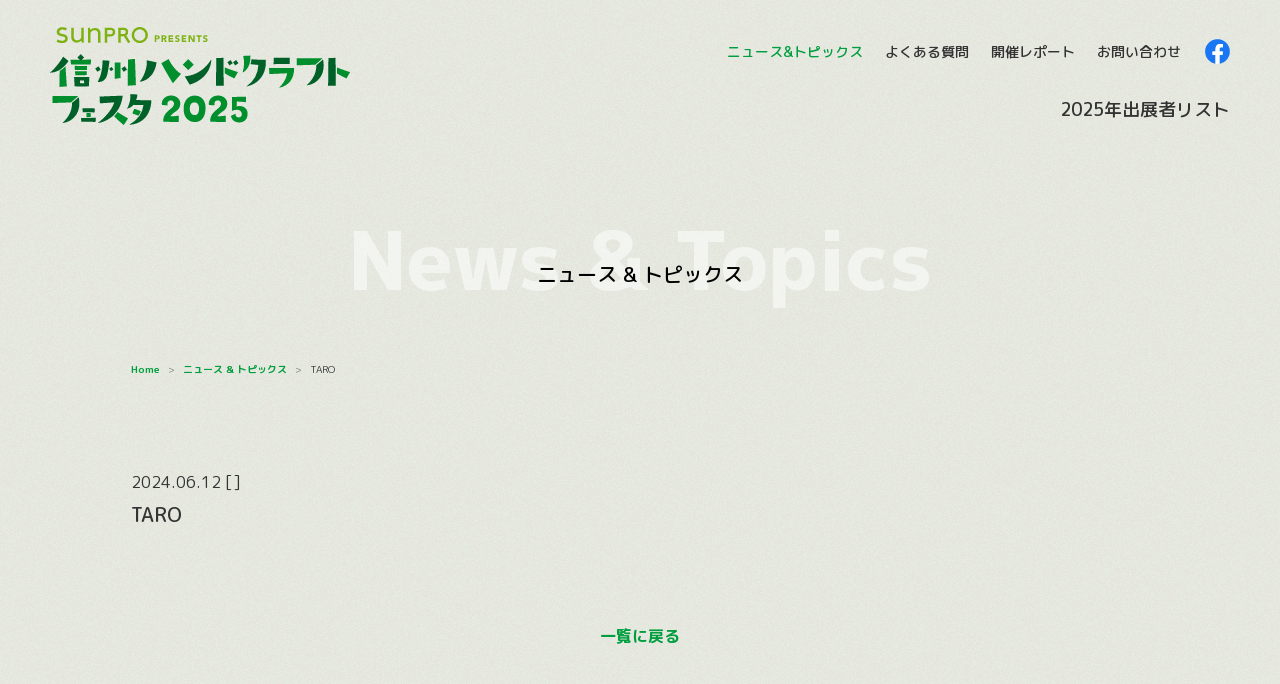

--- FILE ---
content_type: text/html; charset=UTF-8
request_url: https://handcraft.fun/entry_list2024/booth2024-226
body_size: 9190
content:
<!DOCTYPE html>
<html dir="ltr" lang="ja"
	prefix="og: https://ogp.me/ns#" >

<head>
        <!-- Global site tag (gtag.js) - Google Analytics -->
    <!-- <script async src="https://www.googletagmanager.com/gtag/js?id=G-W4K9BHL5B3"></script>
<script>
  window.dataLayer = window.dataLayer || [];
  function gtag(){dataLayer.push(arguments);}
  gtag('js', new Date());

  gtag('config', 'G-W4K9BHL5B3');
  gtag('config', 'UA-54341681-18');
</script> -->
    <!-- Google Tag Manager -->
    <script>
        (function(w, d, s, l, i) {
            w[l] = w[l] || [];
            w[l].push({
                'gtm.start': new Date().getTime(),
                event: 'gtm.js'
            });
            var f = d.getElementsByTagName(s)[0],
                j = d.createElement(s),
                dl = l != 'dataLayer' ? '&l=' + l : '';
            j.async = true;
            j.src =
                'https://www.googletagmanager.com/gtm.js?id=' + i + dl;
            f.parentNode.insertBefore(j, f);
        })(window, document, 'script', 'dataLayer', 'GTM-N8TRHP2');
    </script>
    <!-- End Google Tag Manager -->
    <link rel="icon" href="https://handcraft.fun/wp-content/themes/shcf2023/images/favicon.ico" />
    <link rel="apple-touch-icon" href="https://handcraft.fun/wp-content/themes/shcf2023/images/android-chrome-512x512.png">
    <meta charset="UTF-8" />
    <meta charset="UTF-8">
    <meta http-equiv="X-UA-Compatible" content="IE=edge">
    <meta name="viewport" content="width=device-width, initial-scale=1">
    
		<!-- All in One SEO 4.3.9 - aioseo.com -->
		<title>TARO | 信州ハンドクラフトフェスタ2025</title>
		<meta name="robots" content="max-image-preview:large" />
		<link rel="canonical" href="https://handcraft.fun/entry_list2024/booth2024-226" />
		<meta name="generator" content="All in One SEO (AIOSEO) 4.3.9" />
		<meta property="og:locale" content="ja_JP" />
		<meta property="og:site_name" content="信州ハンドクラフトフェスタ2025 |" />
		<meta property="og:type" content="article" />
		<meta property="og:title" content="TARO | 信州ハンドクラフトフェスタ2025" />
		<meta property="og:url" content="https://handcraft.fun/entry_list2024/booth2024-226" />
		<meta property="article:published_time" content="2024-06-12T09:22:42+00:00" />
		<meta property="article:modified_time" content="2024-06-12T09:22:42+00:00" />
		<meta name="twitter:card" content="summary" />
		<meta name="twitter:title" content="TARO | 信州ハンドクラフトフェスタ2025" />
		<script type="application/ld+json" class="aioseo-schema">
			{"@context":"https:\/\/schema.org","@graph":[{"@type":"BreadcrumbList","@id":"https:\/\/handcraft.fun\/entry_list2024\/booth2024-226#breadcrumblist","itemListElement":[{"@type":"ListItem","@id":"https:\/\/handcraft.fun\/#listItem","position":1,"item":{"@type":"WebPage","@id":"https:\/\/handcraft.fun\/","name":"\u30db\u30fc\u30e0","description":"\u4fe1\u5dde\u30cf\u30f3\u30c9\u30af\u30e9\u30d5\u30c8\u30d5\u30a7\u30b9\u30bf\u306f\u30a2\u30de\u30c1\u30e5\u30a2\u304b\u3089\u5320\u307e\u3067\u7d04500\u30d6\u30fc\u30b9\u30fb\u306e\u30791\u4e072\u5343\u4eba\u3092\u8d85\u3048\u308b\u6765\u5834\u8005\u304c\u96c6\u307e\u308b\u624b\u3065\u304f\u308a\u306e\u796d\u5178\u3067\u3001\u7d20\u6575\u306a\u51fa\u4f1a\u3044\u304c\u305f\u304f\u3055\u3093\u751f\u307e\u308c\u3066\u3044\u307e\u3059\u3002\u9577\u91ce\u770c\u9577\u91ce\u5e02\u30fb\u30a8\u30e0\u30a6\u30a7\u30fc\u30d6\u30672024\u5e74 7\u67086\u65e5\uff08\u571f\uff09\u30fb7\u65e5\uff08\u65e5\uff09\u306b\u958b\u50ac\u3055\u308c\u307e\u3059\u3002","url":"https:\/\/handcraft.fun\/"}}]},{"@type":"Organization","@id":"https:\/\/handcraft.fun\/#organization","name":"\u4fe1\u5dde\u30cf\u30f3\u30c9\u30af\u30e9\u30d5\u30c8\u30d5\u30a7\u30b9\u30bf2023","url":"https:\/\/handcraft.fun\/"},{"@type":"Person","@id":"https:\/\/handcraft.fun\/author\/webmaster#author","url":"https:\/\/handcraft.fun\/author\/webmaster","name":"webmaster"},{"@type":"WebPage","@id":"https:\/\/handcraft.fun\/entry_list2024\/booth2024-226#webpage","url":"https:\/\/handcraft.fun\/entry_list2024\/booth2024-226","name":"TARO | \u4fe1\u5dde\u30cf\u30f3\u30c9\u30af\u30e9\u30d5\u30c8\u30d5\u30a7\u30b9\u30bf2025","inLanguage":"ja","isPartOf":{"@id":"https:\/\/handcraft.fun\/#website"},"breadcrumb":{"@id":"https:\/\/handcraft.fun\/entry_list2024\/booth2024-226#breadcrumblist"},"author":{"@id":"https:\/\/handcraft.fun\/author\/webmaster#author"},"creator":{"@id":"https:\/\/handcraft.fun\/author\/webmaster#author"},"datePublished":"2024-06-12T09:22:42+09:00","dateModified":"2024-06-12T09:22:42+09:00"},{"@type":"WebSite","@id":"https:\/\/handcraft.fun\/#website","url":"https:\/\/handcraft.fun\/","name":"\u4fe1\u5dde\u30cf\u30f3\u30c9\u30af\u30e9\u30d5\u30c8\u30d5\u30a7\u30b9\u30bf2023","inLanguage":"ja","publisher":{"@id":"https:\/\/handcraft.fun\/#organization"}}]}
		</script>
		<!-- All in One SEO -->

<link rel='dns-prefetch' href='//webfonts.sakura.ne.jp' />
<link rel='dns-prefetch' href='//cdnjs.cloudflare.com' />
<link rel='dns-prefetch' href='//fonts.googleapis.com' />
<link rel='dns-prefetch' href='//c0.wp.com' />
<link rel="alternate" type="application/rss+xml" title="信州ハンドクラフトフェスタ2025 &raquo; フィード" href="https://handcraft.fun/feed" />
<link rel="alternate" type="application/rss+xml" title="信州ハンドクラフトフェスタ2025 &raquo; コメントフィード" href="https://handcraft.fun/comments/feed" />
		<!-- This site uses the Google Analytics by MonsterInsights plugin v8.16 - Using Analytics tracking - https://www.monsterinsights.com/ -->
		<!-- Note: MonsterInsights is not currently configured on this site. The site owner needs to authenticate with Google Analytics in the MonsterInsights settings panel. -->
					<!-- No UA code set -->
				<!-- / Google Analytics by MonsterInsights -->
		<script type="text/javascript">
window._wpemojiSettings = {"baseUrl":"https:\/\/s.w.org\/images\/core\/emoji\/14.0.0\/72x72\/","ext":".png","svgUrl":"https:\/\/s.w.org\/images\/core\/emoji\/14.0.0\/svg\/","svgExt":".svg","source":{"concatemoji":"https:\/\/handcraft.fun\/wp-includes\/js\/wp-emoji-release.min.js?ver=6.1.9"}};
/*! This file is auto-generated */
!function(e,a,t){var n,r,o,i=a.createElement("canvas"),p=i.getContext&&i.getContext("2d");function s(e,t){var a=String.fromCharCode,e=(p.clearRect(0,0,i.width,i.height),p.fillText(a.apply(this,e),0,0),i.toDataURL());return p.clearRect(0,0,i.width,i.height),p.fillText(a.apply(this,t),0,0),e===i.toDataURL()}function c(e){var t=a.createElement("script");t.src=e,t.defer=t.type="text/javascript",a.getElementsByTagName("head")[0].appendChild(t)}for(o=Array("flag","emoji"),t.supports={everything:!0,everythingExceptFlag:!0},r=0;r<o.length;r++)t.supports[o[r]]=function(e){if(p&&p.fillText)switch(p.textBaseline="top",p.font="600 32px Arial",e){case"flag":return s([127987,65039,8205,9895,65039],[127987,65039,8203,9895,65039])?!1:!s([55356,56826,55356,56819],[55356,56826,8203,55356,56819])&&!s([55356,57332,56128,56423,56128,56418,56128,56421,56128,56430,56128,56423,56128,56447],[55356,57332,8203,56128,56423,8203,56128,56418,8203,56128,56421,8203,56128,56430,8203,56128,56423,8203,56128,56447]);case"emoji":return!s([129777,127995,8205,129778,127999],[129777,127995,8203,129778,127999])}return!1}(o[r]),t.supports.everything=t.supports.everything&&t.supports[o[r]],"flag"!==o[r]&&(t.supports.everythingExceptFlag=t.supports.everythingExceptFlag&&t.supports[o[r]]);t.supports.everythingExceptFlag=t.supports.everythingExceptFlag&&!t.supports.flag,t.DOMReady=!1,t.readyCallback=function(){t.DOMReady=!0},t.supports.everything||(n=function(){t.readyCallback()},a.addEventListener?(a.addEventListener("DOMContentLoaded",n,!1),e.addEventListener("load",n,!1)):(e.attachEvent("onload",n),a.attachEvent("onreadystatechange",function(){"complete"===a.readyState&&t.readyCallback()})),(e=t.source||{}).concatemoji?c(e.concatemoji):e.wpemoji&&e.twemoji&&(c(e.twemoji),c(e.wpemoji)))}(window,document,window._wpemojiSettings);
</script>
<style type="text/css">
img.wp-smiley,
img.emoji {
	display: inline !important;
	border: none !important;
	box-shadow: none !important;
	height: 1em !important;
	width: 1em !important;
	margin: 0 0.07em !important;
	vertical-align: -0.1em !important;
	background: none !important;
	padding: 0 !important;
}
</style>
	<link rel='stylesheet' id='wp-block-library-css' href='https://c0.wp.com/c/6.1.9/wp-includes/css/dist/block-library/style.min.css' type='text/css' media='all' />
<style id='wp-block-library-inline-css' type='text/css'>
.has-text-align-justify{text-align:justify;}
</style>
<link rel='stylesheet' id='mediaelement-css' href='https://c0.wp.com/c/6.1.9/wp-includes/js/mediaelement/mediaelementplayer-legacy.min.css' type='text/css' media='all' />
<link rel='stylesheet' id='wp-mediaelement-css' href='https://c0.wp.com/c/6.1.9/wp-includes/js/mediaelement/wp-mediaelement.min.css' type='text/css' media='all' />
<link rel='stylesheet' id='classic-theme-styles-css' href='https://c0.wp.com/c/6.1.9/wp-includes/css/classic-themes.min.css' type='text/css' media='all' />
<style id='global-styles-inline-css' type='text/css'>
body{--wp--preset--color--black: #000000;--wp--preset--color--cyan-bluish-gray: #abb8c3;--wp--preset--color--white: #ffffff;--wp--preset--color--pale-pink: #f78da7;--wp--preset--color--vivid-red: #cf2e2e;--wp--preset--color--luminous-vivid-orange: #ff6900;--wp--preset--color--luminous-vivid-amber: #fcb900;--wp--preset--color--light-green-cyan: #7bdcb5;--wp--preset--color--vivid-green-cyan: #00d084;--wp--preset--color--pale-cyan-blue: #8ed1fc;--wp--preset--color--vivid-cyan-blue: #0693e3;--wp--preset--color--vivid-purple: #9b51e0;--wp--preset--gradient--vivid-cyan-blue-to-vivid-purple: linear-gradient(135deg,rgba(6,147,227,1) 0%,rgb(155,81,224) 100%);--wp--preset--gradient--light-green-cyan-to-vivid-green-cyan: linear-gradient(135deg,rgb(122,220,180) 0%,rgb(0,208,130) 100%);--wp--preset--gradient--luminous-vivid-amber-to-luminous-vivid-orange: linear-gradient(135deg,rgba(252,185,0,1) 0%,rgba(255,105,0,1) 100%);--wp--preset--gradient--luminous-vivid-orange-to-vivid-red: linear-gradient(135deg,rgba(255,105,0,1) 0%,rgb(207,46,46) 100%);--wp--preset--gradient--very-light-gray-to-cyan-bluish-gray: linear-gradient(135deg,rgb(238,238,238) 0%,rgb(169,184,195) 100%);--wp--preset--gradient--cool-to-warm-spectrum: linear-gradient(135deg,rgb(74,234,220) 0%,rgb(151,120,209) 20%,rgb(207,42,186) 40%,rgb(238,44,130) 60%,rgb(251,105,98) 80%,rgb(254,248,76) 100%);--wp--preset--gradient--blush-light-purple: linear-gradient(135deg,rgb(255,206,236) 0%,rgb(152,150,240) 100%);--wp--preset--gradient--blush-bordeaux: linear-gradient(135deg,rgb(254,205,165) 0%,rgb(254,45,45) 50%,rgb(107,0,62) 100%);--wp--preset--gradient--luminous-dusk: linear-gradient(135deg,rgb(255,203,112) 0%,rgb(199,81,192) 50%,rgb(65,88,208) 100%);--wp--preset--gradient--pale-ocean: linear-gradient(135deg,rgb(255,245,203) 0%,rgb(182,227,212) 50%,rgb(51,167,181) 100%);--wp--preset--gradient--electric-grass: linear-gradient(135deg,rgb(202,248,128) 0%,rgb(113,206,126) 100%);--wp--preset--gradient--midnight: linear-gradient(135deg,rgb(2,3,129) 0%,rgb(40,116,252) 100%);--wp--preset--duotone--dark-grayscale: url('#wp-duotone-dark-grayscale');--wp--preset--duotone--grayscale: url('#wp-duotone-grayscale');--wp--preset--duotone--purple-yellow: url('#wp-duotone-purple-yellow');--wp--preset--duotone--blue-red: url('#wp-duotone-blue-red');--wp--preset--duotone--midnight: url('#wp-duotone-midnight');--wp--preset--duotone--magenta-yellow: url('#wp-duotone-magenta-yellow');--wp--preset--duotone--purple-green: url('#wp-duotone-purple-green');--wp--preset--duotone--blue-orange: url('#wp-duotone-blue-orange');--wp--preset--font-size--small: 13px;--wp--preset--font-size--medium: 20px;--wp--preset--font-size--large: 36px;--wp--preset--font-size--x-large: 42px;--wp--preset--spacing--20: 0.44rem;--wp--preset--spacing--30: 0.67rem;--wp--preset--spacing--40: 1rem;--wp--preset--spacing--50: 1.5rem;--wp--preset--spacing--60: 2.25rem;--wp--preset--spacing--70: 3.38rem;--wp--preset--spacing--80: 5.06rem;}:where(.is-layout-flex){gap: 0.5em;}body .is-layout-flow > .alignleft{float: left;margin-inline-start: 0;margin-inline-end: 2em;}body .is-layout-flow > .alignright{float: right;margin-inline-start: 2em;margin-inline-end: 0;}body .is-layout-flow > .aligncenter{margin-left: auto !important;margin-right: auto !important;}body .is-layout-constrained > .alignleft{float: left;margin-inline-start: 0;margin-inline-end: 2em;}body .is-layout-constrained > .alignright{float: right;margin-inline-start: 2em;margin-inline-end: 0;}body .is-layout-constrained > .aligncenter{margin-left: auto !important;margin-right: auto !important;}body .is-layout-constrained > :where(:not(.alignleft):not(.alignright):not(.alignfull)){max-width: var(--wp--style--global--content-size);margin-left: auto !important;margin-right: auto !important;}body .is-layout-constrained > .alignwide{max-width: var(--wp--style--global--wide-size);}body .is-layout-flex{display: flex;}body .is-layout-flex{flex-wrap: wrap;align-items: center;}body .is-layout-flex > *{margin: 0;}:where(.wp-block-columns.is-layout-flex){gap: 2em;}.has-black-color{color: var(--wp--preset--color--black) !important;}.has-cyan-bluish-gray-color{color: var(--wp--preset--color--cyan-bluish-gray) !important;}.has-white-color{color: var(--wp--preset--color--white) !important;}.has-pale-pink-color{color: var(--wp--preset--color--pale-pink) !important;}.has-vivid-red-color{color: var(--wp--preset--color--vivid-red) !important;}.has-luminous-vivid-orange-color{color: var(--wp--preset--color--luminous-vivid-orange) !important;}.has-luminous-vivid-amber-color{color: var(--wp--preset--color--luminous-vivid-amber) !important;}.has-light-green-cyan-color{color: var(--wp--preset--color--light-green-cyan) !important;}.has-vivid-green-cyan-color{color: var(--wp--preset--color--vivid-green-cyan) !important;}.has-pale-cyan-blue-color{color: var(--wp--preset--color--pale-cyan-blue) !important;}.has-vivid-cyan-blue-color{color: var(--wp--preset--color--vivid-cyan-blue) !important;}.has-vivid-purple-color{color: var(--wp--preset--color--vivid-purple) !important;}.has-black-background-color{background-color: var(--wp--preset--color--black) !important;}.has-cyan-bluish-gray-background-color{background-color: var(--wp--preset--color--cyan-bluish-gray) !important;}.has-white-background-color{background-color: var(--wp--preset--color--white) !important;}.has-pale-pink-background-color{background-color: var(--wp--preset--color--pale-pink) !important;}.has-vivid-red-background-color{background-color: var(--wp--preset--color--vivid-red) !important;}.has-luminous-vivid-orange-background-color{background-color: var(--wp--preset--color--luminous-vivid-orange) !important;}.has-luminous-vivid-amber-background-color{background-color: var(--wp--preset--color--luminous-vivid-amber) !important;}.has-light-green-cyan-background-color{background-color: var(--wp--preset--color--light-green-cyan) !important;}.has-vivid-green-cyan-background-color{background-color: var(--wp--preset--color--vivid-green-cyan) !important;}.has-pale-cyan-blue-background-color{background-color: var(--wp--preset--color--pale-cyan-blue) !important;}.has-vivid-cyan-blue-background-color{background-color: var(--wp--preset--color--vivid-cyan-blue) !important;}.has-vivid-purple-background-color{background-color: var(--wp--preset--color--vivid-purple) !important;}.has-black-border-color{border-color: var(--wp--preset--color--black) !important;}.has-cyan-bluish-gray-border-color{border-color: var(--wp--preset--color--cyan-bluish-gray) !important;}.has-white-border-color{border-color: var(--wp--preset--color--white) !important;}.has-pale-pink-border-color{border-color: var(--wp--preset--color--pale-pink) !important;}.has-vivid-red-border-color{border-color: var(--wp--preset--color--vivid-red) !important;}.has-luminous-vivid-orange-border-color{border-color: var(--wp--preset--color--luminous-vivid-orange) !important;}.has-luminous-vivid-amber-border-color{border-color: var(--wp--preset--color--luminous-vivid-amber) !important;}.has-light-green-cyan-border-color{border-color: var(--wp--preset--color--light-green-cyan) !important;}.has-vivid-green-cyan-border-color{border-color: var(--wp--preset--color--vivid-green-cyan) !important;}.has-pale-cyan-blue-border-color{border-color: var(--wp--preset--color--pale-cyan-blue) !important;}.has-vivid-cyan-blue-border-color{border-color: var(--wp--preset--color--vivid-cyan-blue) !important;}.has-vivid-purple-border-color{border-color: var(--wp--preset--color--vivid-purple) !important;}.has-vivid-cyan-blue-to-vivid-purple-gradient-background{background: var(--wp--preset--gradient--vivid-cyan-blue-to-vivid-purple) !important;}.has-light-green-cyan-to-vivid-green-cyan-gradient-background{background: var(--wp--preset--gradient--light-green-cyan-to-vivid-green-cyan) !important;}.has-luminous-vivid-amber-to-luminous-vivid-orange-gradient-background{background: var(--wp--preset--gradient--luminous-vivid-amber-to-luminous-vivid-orange) !important;}.has-luminous-vivid-orange-to-vivid-red-gradient-background{background: var(--wp--preset--gradient--luminous-vivid-orange-to-vivid-red) !important;}.has-very-light-gray-to-cyan-bluish-gray-gradient-background{background: var(--wp--preset--gradient--very-light-gray-to-cyan-bluish-gray) !important;}.has-cool-to-warm-spectrum-gradient-background{background: var(--wp--preset--gradient--cool-to-warm-spectrum) !important;}.has-blush-light-purple-gradient-background{background: var(--wp--preset--gradient--blush-light-purple) !important;}.has-blush-bordeaux-gradient-background{background: var(--wp--preset--gradient--blush-bordeaux) !important;}.has-luminous-dusk-gradient-background{background: var(--wp--preset--gradient--luminous-dusk) !important;}.has-pale-ocean-gradient-background{background: var(--wp--preset--gradient--pale-ocean) !important;}.has-electric-grass-gradient-background{background: var(--wp--preset--gradient--electric-grass) !important;}.has-midnight-gradient-background{background: var(--wp--preset--gradient--midnight) !important;}.has-small-font-size{font-size: var(--wp--preset--font-size--small) !important;}.has-medium-font-size{font-size: var(--wp--preset--font-size--medium) !important;}.has-large-font-size{font-size: var(--wp--preset--font-size--large) !important;}.has-x-large-font-size{font-size: var(--wp--preset--font-size--x-large) !important;}
.wp-block-navigation a:where(:not(.wp-element-button)){color: inherit;}
:where(.wp-block-columns.is-layout-flex){gap: 2em;}
.wp-block-pullquote{font-size: 1.5em;line-height: 1.6;}
</style>
<link rel='stylesheet' id='bootstrap-4.3.1.css-css' href='https://handcraft.fun/wp-content/themes/shcf2023/css/bootstrap-4.3.1.css?2022&#038;ver=6.1.9' type='text/css' media='all' />
<link rel='stylesheet' id='style.css-css' href='https://handcraft.fun/wp-content/themes/shcf2023/style.css?2023_0925_44&#038;ver=6.1.9' type='text/css' media='all' />
<link rel='stylesheet' id='notosans-css' href='https://fonts.googleapis.com/css?family=Noto+Sans+JP%3A400%2C700&#038;display=swap&#038;subset=japanese&#038;ver=6.1.9' type='text/css' media='all' />
<link rel='stylesheet' id='cormorant-css' href='https://fonts.googleapis.com/css?family=Cormorant%3A400%2C700&#038;display=swap&#038;ver=6.1.9' type='text/css' media='all' />
<link rel='stylesheet' id='swiper-css' href='https://cdnjs.cloudflare.com/ajax/libs/Swiper/3.4.1/css/swiper.min.css?ver=6.1.9' type='text/css' media='all' />
<link rel='stylesheet' id='jetpack_css-css' href='https://c0.wp.com/p/jetpack/11.7.3/css/jetpack.css' type='text/css' media='all' />
<script type='text/javascript' src='https://c0.wp.com/c/6.1.9/wp-includes/js/jquery/jquery.min.js' id='jquery-core-js'></script>
<script type='text/javascript' src='https://c0.wp.com/c/6.1.9/wp-includes/js/jquery/jquery-migrate.min.js' id='jquery-migrate-js'></script>
<script type='text/javascript' src='//webfonts.sakura.ne.jp/js/sakurav3.js?fadein=0&#038;ver=3.1.0' id='typesquare_std-js'></script>
<link rel="https://api.w.org/" href="https://handcraft.fun/wp-json/" /><link rel="alternate" type="application/json" href="https://handcraft.fun/wp-json/wp/v2/entry_list2024/17225" /><link rel="EditURI" type="application/rsd+xml" title="RSD" href="https://handcraft.fun/xmlrpc.php?rsd" />
<link rel="wlwmanifest" type="application/wlwmanifest+xml" href="https://handcraft.fun/wp-includes/wlwmanifest.xml" />
<meta name="generator" content="WordPress 6.1.9" />
<link rel='shortlink' href='https://handcraft.fun/?p=17225' />
<link rel="alternate" type="application/json+oembed" href="https://handcraft.fun/wp-json/oembed/1.0/embed?url=https%3A%2F%2Fhandcraft.fun%2Fentry_list2024%2Fbooth2024-226" />
<link rel="alternate" type="text/xml+oembed" href="https://handcraft.fun/wp-json/oembed/1.0/embed?url=https%3A%2F%2Fhandcraft.fun%2Fentry_list2024%2Fbooth2024-226&#038;format=xml" />
	<style>img#wpstats{display:none}</style>
		<link rel="icon" href="https://handcraft.fun/wp-content/uploads/2021/12/cropped-android-chrome-512x512-1-32x32.png" sizes="32x32" />
<link rel="icon" href="https://handcraft.fun/wp-content/uploads/2021/12/cropped-android-chrome-512x512-1-192x192.png" sizes="192x192" />
<link rel="apple-touch-icon" href="https://handcraft.fun/wp-content/uploads/2021/12/cropped-android-chrome-512x512-1-180x180.png" />
<meta name="msapplication-TileImage" content="https://handcraft.fun/wp-content/uploads/2021/12/cropped-android-chrome-512x512-1-270x270.png" />
    </head>
<!-- header.php //-->

<!--// front-page.php -->

<body class="entry_list2024-template-default single single-entry_list2024 postid-17225">
    <!-- Google Tag Manager (noscript) -->
    <noscript><iframe src="https://www.googletagmanager.com/ns.html?id=GTM-N8TRHP2"
            height="0" width="0" style="display:none;visibility:hidden"></iframe></noscript>
    <!-- End Google Tag Manager (noscript) -->
    <header>
        <div class="container width-lg">
                            <p class="text-left mb-0 logo-area"><a href="https://handcraft.fun/"><img class="logo" src="https://handcraft.fun/wp-content/themes/shcf2023/images/logo2025.svg" alt="信州ハンドクラフトフェスタ2025"></a></p>
                        <div>
                <div class="menu-area sub d-none d-md-block">
                    <a class="news" href="https://handcraft.fun/news_and_topics">ニュース&トピックス</a>
                    <a class="q-a" href="https://handcraft.fun/q-a">よくある質問</a>
                    <a class="report" href="https://handcraft.fun/report">開催レポート</a>
                    <a class="mail" href="https://handcraft.fun/contact">お問い合わせ</a>
                    <a target="_blank" class="facebook" href="https://www.facebook.com/shcfes/"><img src="https://handcraft.fun/wp-content/themes/shcf2023/images/icon-facebook.svg" alt="mail" scale="0"></a>
                </div>
                <div class="menu-area d-none d-md-block text-right">
					<a class="overview" href="https://handcraft.fun/entry-list-2025">2025年出展者リスト</a>
                    <!--<a class="overview" href="https://handcraft.fun/overview">出展案内</a>-->
                        <!--<a class="apply_foyer" href="https://handcraft.fun/apply_foyer">クラフトブース 出展を申し込む</a>-->
                        <!--<a class="apply_eating" href="https://handcraft.fun/apply_eating">屋外飲食 出展を申し込む</a>-->
                    <!-- <a class="entry-list" href="https://handcraft.fun/entry-list-2024">2024年出展者リスト</a> -->
                    <!-- <a class="apply" href="https://handcraft.fun/apply-2025">2025年早期出展申し込み</a> -->
                    <!-- <a class="wood-craft" href="https://handcraft.fun/wood-craft">信州木工芸の世界展</a> -->
                    <!-- <a class="nagoya" href="https://handcraft.fun/report-nagoya">名古屋ハンドクラフトフェスタ</a> -->
                    <!-- <span><a class="nagoya" href="javascript:void(0);">名古屋ハンドクラフトフェスタ</a>
                    <div class="link-menu d-none">
                        <a class="nagoya-overview" href="https://handcraft.fun/overview-nagoya">出展について（名古屋）</a>
                        <a class="entry-list-nagoya" href="https://handcraft.fun/entry-list-nagoya">出展者リスト（名古屋）</a>
                    </div> -->
                    </span>
                </div>
                <a class="sp_menu_button menu header-open d-block d-md-none">
                    <button class="menu-trigger">
                        <span></span>
                        <span></span>
                        <span></span>
                    </button>
                </a>
            </div>
        </div>
    </header>
    <div id="global-nav">
        <nav>
            <ul>
                <li class="home"><a href="https://handcraft.fun/">ホーム</a></li>
				<li class="overview"><a href="https://handcraft.fun/entry-list-2025">2025年出展者リスト</a></li>
                <!--<li class="overview"><a href="https://handcraft.fun/overview">出展案内</a></li>-->
                <!--<li class="apply_foyer"><a href="https://handcraft.fun/apply_foyer">クラフトブース 出展を申し込む</a></li>-->
                <!--<li class="apply_eating"><a href="https://handcraft.fun/apply_eating">屋外飲食 出展を申し込む</a></li>-->
                <!-- <li class="entry-list"><a href="https://handcraft.fun/entry-list-2024">2024年出展者リスト</a></li> -->
                <li class="rules"><a
                        href="https://handcraft.fun/exhibition_rules">出展規約</a></li>
                <li class="news"><a href="https://handcraft.fun/news_and_topics">ニュース&トピックス</a></li>
                <li class="q-a"><a href="https://handcraft.fun/q-a">よくある質問</a></li>
                <li class="report"><a href="https://handcraft.fun/report">開催レポート</a></li>
                <li class="contact"><a href="https://handcraft.fun/contact">お問い合わせ</a></li>
                <li class="sns-area"><a href="https://www.facebook.com/shcfes/" target="_blank"><img src="https://handcraft.fun/wp-content/themes/shcf2023/images/icon-facebook.svg" alt="facebook"></a><a href="https://handcraft.fun/contact"><img width="40" src="https://handcraft.fun/wp-content/themes/shcf2023/images/icon-mail.svg" alt="mail"></a></li>
            </ul>
        </nav>
        <div class="wrapper"></div>
    </div>
    <section class="header-padding">	<div class="section first-section">
        <div class="container-fluid second-page">
            <div class="row">
                <div class="col-12 news" id="judgment">
                    <h2 class="text-center title">News & Topics<span>ニュース & トピックス</span></h2>
                </div>
            </div>
        </div>
        <div class="container">
            <div class="row">
                <div class="col-12">
                    <nav aria-label="breadcrumb">
                        <ol class="breadcrumb">
                            <li class="breadcrumb-item"><a href="https://handcraft.fun/">Home</a></li>
                            <li class="breadcrumb-item"><a href="https://handcraft.fun/news_and_topics">ニュース & トピックス</a></li>
                            <li class="breadcrumb-item active" aria-current="page">TARO</li>
                        </ol>
                    </nav>
                </div>
            </div>
        </div>
    </div>
    <div class="section detail no-image">
        <div class="container news w-810" id="judgment">
            <div class="row">
						                <div class="col-12 mt_3">
                <p class="post-date font-weight-normal">2024.06.12 [<span class="text-green"></span>]</p>
                    <h1>TARO</h1>
                </div>
                <div class="col-12 post-detail ">
                    <!--post-->
                    <p class="text-center"></p>
                                        <!--post-->
				</div>
								            </div>
        </div>
        </div>
        <div class="section">
        <div class="container">
            <div class="post-more mt_6 text-center">
            <div class="text-left d-inline-block">
                        </div>
                <div class="text-center d-inline-block mx-3">
                <a href="https://handcraft.fun/news_and_topics"><span class="text-green">一覧に戻る</span></a>
                </div>
                <div class="text-right d-inline-block">
                
                </div>
            </div>
        </div>
    </div>
    </div>        
    </div>
    <div class="section">
        <div class="container mt-2">
            <div class="row border-bottom">
            </div>
        </div>
	</div>
</section>
<footer class="text-center">
    <div class="container">
        <div class="row">
            <div class="col-12">
                <ul class="footer-nav list-group list-group-horizontal ">
                    <li class="list-group-item news"><a
                            href="https://handcraft.fun/news_and_topics">ニュース&トピックス</a></li>
                    <li class="list-group-item q-a"><a href="https://handcraft.fun/q-a">よくある質問</a>
                    </li>
                    <li class="list-group-item report"><a
                            href="https://handcraft.fun/report">開催レポート</a></li>
                    <!--<li class="list-group-item overview"><a
                            href="https://handcraft.fun/overview">出展案内</a></li>-->
                    <!--<li class="list-group-item apply"><a
                            href="https://handcraft.fun/apply">出展を申し込む</a></li>-->
                    <li class="list-group-item entry-list"><a href="https://handcraft.fun/entry-list-2025">2025年出展者リスト</a></li>
                    <li class="list-group-item rules"><a
                            href="https://handcraft.fun/exhibition_rules">出展規約</a></li>
                    <!-- <li class="list-group-item apply mr-md-0 mr-auto"><a href="https://handcraft.fun/apply-2025">2025年早期出展申し込み</a></li> -->
                    <!-- <li class="list-group-item apply"><a class="no-link"
                            href="https://handcraft.fun/apply">出展の申し込み</a></li> -->
                    <!-- <li class="list-group-item wood-craft"><a
                            href="https://handcraft.fun/wood-craft-apply">信州木工芸の世界展</a></li> -->
                    <!-- <li class="list-group-item nagoya"><a
                            href="https://handcraft.fun/report-nagoya">名古屋ハンドクラフトフェスタ</a></li> -->



                </ul>
                <div class="text-center mt_6">
                    <a href="https://handcraft.fun/">
                        <img class="logo-footer"
                            src="https://handcraft.fun/wp-content/themes/shcf2023/images/logo-footer2025.svg"
                            alt="信州ハンドクラフトフェスタ">
                    </a>
                </div>
                <div class="link-box">
                    <p class="text-center"><a target="_blank" href="https://handcraft.fun/book/"><img
                                class="shunsai-banner"
                                src="https://handcraft.fun/wp-content/themes/shcf2023/images/shunsai.jpg"
                                alt=""><br><span>信州ハンドクラフトフェスタ<br>関始実行委員長撮影の写真集「瞬彩」出版</span></a></p>
                    <p class="text-center"><a href="https://handcraft.fun/report-list"><img
                                class="shunsai-banner"
                                src="https://handcraft.fun/wp-content/themes/shcf2023/images/banner-v2.jpg"
                                alt=""><br><span>信州ハンドクラフトフェスタ<br>関始実行委員長撮影のイベント視察レポート</span></a></p>
                </div>
                <p class="copy">©2018　信州ハンドクラフトフェスタ</p>
            </div>
        </div>
    </div>
</footer>

<script type='text/javascript' src='https://handcraft.fun/wp-content/themes/shcf2023/js/jquery-3.3.1.min.js?ver=1.0' id='jquery-3.3.1.min.js-js'></script>
<script type='text/javascript' src='https://handcraft.fun/wp-content/themes/shcf2023/js/bootstrap-4.3.1.js?ver=1.0' id='bootstrap.min.js-js'></script>
<script type='text/javascript' src='https://handcraft.fun/wp-content/themes/shcf2023/js/popper.min.js?ver=1.0' id='popper.min.js-js'></script>
<script type='text/javascript' src='https://handcraft.fun/wp-content/themes/shcf2023/js/infinite-scroll.js?ver=1.0' id='infinite-scroll.js-js'></script>
<script type='text/javascript' src='https://cdnjs.cloudflare.com/ajax/libs/Swiper/3.4.1/js/swiper.min.js?ver=1.0' id='swiper.min.js-js'></script>
	<script src='https://stats.wp.com/e-202603.js' defer></script>
	<script>
		_stq = window._stq || [];
		_stq.push([ 'view', {v:'ext',blog:'168692319',post:'17225',tz:'9',srv:'handcraft.fun',j:'1:11.7.3'} ]);
		_stq.push([ 'clickTrackerInit', '168692319', '17225' ]);
	</script><script>
    if ($(window).scrollTop() > 180) {
        $('header').addClass('scroll');
    } else {
        $('header').removeClass('scroll');
    }
    $(window).scroll(function() {
        if ($(window).scrollTop() > 180) {
            $('header').addClass('scroll');
        } else {
            $('header').removeClass('scroll');
        }
    });
</script>
<script type="text/javascript">
    (function($) {
        $(function() {
            $('.menu').on('click', function() {
                $('body').toggleClass('open');
            });
        });
    })(jQuery);
</script>
<!--form-->
<!-- form -->
<!--form-->
<script>
    $(function() {
        $(".footer-nav a").removeClass("active");
        $(".menu-area a").removeClass("current");
        if ($("#judgment").hasClass("home")) {
            $(".footer-nav .home a").addClass("current");
            $("#global-nav .home a").addClass("current");
        } else if ($("#judgment").hasClass("foyer")) {
            $(".footer-nav .apply_foyer a").addClass("current");
            $("#global-nav .apply_foyer a").addClass("current");
            $(".menu-area .apply_foyer").addClass("current");
        } else if ($("#judgment").hasClass("eating")) {
            $(".footer-nav .apply_eating a").addClass("current");
            $("#global-nav .apply_eating a").addClass("current");
            $(".menu-area .apply_eating").addClass("current");
        } else if ($("#judgment").hasClass("about")) {
            $(".footer-nav .about a").addClass("current");
            $("#global-nav .about a").addClass("current");
        } else if ($("#judgment").hasClass("news")) {
            $(".footer-nav .news a").addClass("current");
            $("#global-nav .news a").addClass("current");
            $(".menu-area a.news").addClass("current");
        } else if ($("#judgment").hasClass("rules")) {
            $(".footer-nav .rules a").addClass("current");
            $("#global-nav .rules a").addClass("current");
        } else if ($("#judgment").hasClass("contact")) {
            $(".footer-nav .contact a").addClass("current");
            $("#global-nav .contact a").addClass("current");
        } else if ($("#judgment").hasClass("apply")) {
            $(".footer-nav .apply a").addClass("current");
            $("#global-nav .apply a").addClass("current");
            $(".menu-area a.apply").addClass("current");
        } else if ($("#judgment").hasClass("report")) {
            if ($("#judgment").hasClass("report-nagoya")) {
                $(".footer-nav .nagoya a").addClass("current");
                $("#global-nav .nagoya a").addClass("current");
                $(".menu-area a.nagoya").addClass("current");
            } else {
                $(".footer-nav .report a").addClass("current");
                $("#global-nav .report a").addClass("current");
                $(".menu-area a.report").addClass("current");
            }
        } else if ($("#judgment").hasClass("overview")) {
            $(".footer-nav .overview a").addClass("current");
            $("#global-nav .overview a").addClass("current");
            $(".menu-area a.overview").addClass("current");
        } else if ($("#judgment").hasClass("apply")) {
            $(".footer-nav .apply a").addClass("current");
            $("#global-nav .apply a").addClass("current");
            $(".menu-area a.apply").addClass("current");
        } else if ($("#judgment").hasClass("wood-craft")) {
            $(".footer-nav .wood-craft a").addClass("current");
            $("#global-nav .wood-craft a").addClass("current");
            $(".menu-area a.wood-craft").addClass("current");
        } else if ($("#judgment").hasClass("q-a")) {
            $(".footer-nav .q-a a").addClass("current");
            $("#global-nav .q-a a").addClass("current");
            $(".menu-area a.q-a").addClass("current");
        } else if ($("#judgment").hasClass("nagoya")) {
            $(".footer-nav .nagoya a").addClass("current");
            $("#global-nav .nagoya a").addClass("current");
            $(".menu-area a.nagoya").addClass("current");
            $(".menu-area a.nagoya-overview").addClass("current");
        } else if ($("#judgment").hasClass("entry-list")) {
            $(".footer-nav .entry-list a").addClass("current");
            $("#global-nav .entry-list a").addClass("current");
            $(".menu-area a.entry-list").addClass("current");
        } else if ($("#judgment").hasClass("entry-list-nagoya")) {
            $(".menu-area a.entry-list-nagoya").addClass("current");
        }
    });
    $(function() {
        if ($("#judgment").hasClass("sep")) {
            $(".menu-area a.sep").addClass("current");
        }
    });
    $(function() {
        $(".local-nav a").removeClass("current");
        if ($("#judgment").hasClass("overview")) {
            $(".local-nav .overview a").addClass("current");
            $("#global-nav .overview a").addClass("current");
        } else if ($("#judgment").hasClass("precautions")) {
            $(".local-nav .precautions a").addClass("current");
            $("#global-nav .precautions a").addClass("current");
        } else if ($("#judgment").hasClass("q-a")) {
            $(".local-nav .q-a a").addClass("current");
            $("#global-nav .q-a a").addClass("current");
        } else if ($("#judgment").hasClass("entry-list")) {
            $(".local-nav .entry-list a").addClass("current");
            $("#global-nav .entry-list a").addClass("current");
        } else if ($("#judgment").hasClass("overview")) {
            $(".local-nav .overview a").addClass("current");
            $("#global-nav .overview a").addClass("current");
        }
    });
</script>

<script>
    var winW = $(window).width();
    var devW = 767;
    if (winW >= devW) {
        var maxHeight = 0;
        //もしdivがmaxHeightの値より大きい場合はdivの高さを全部合わせる
        $(".th").each(function() {
            if ($(this).height() > maxHeight) {
                maxHeight = $(this).height();
            }
        });
        //divの高さを取得する
        $(".th").height(maxHeight);
        $(function() {
            $(window).resize(function() {
                $(".th").height('');
                //もしdivがmaxHeightの値より大きい場合はdivの高さを全部合わせる
                $(".th").each(function() {
                    if ($(this).height() > maxHeight) {
                        maxHeight = $(this).height();
                    }
                });
                //divの高さを取得する
                $(".th").height(maxHeight);
            });
        });
    }
</script>
<script>
    // $(function () {
    //     $(function() {
    // $(window).scroll(function() {
    //   scroll = $(this).scrollTop();
    //  });
    // });
    $('.sp_menu_button').on('click', function() {
        if ($('.sp_menu_button').hasClass('open')) {
            // $(window).scrollTop(-1 * height);
            $('.sp_menu_button').removeClass('open');
        } else {
            $("body").css("top", -scroll);
            $('.sp_menu_button').addClass('open');
            // height = $("body").css("top");
            // console.log(height);
        }
    });
</script>

<script>
    var mySwiper = new Swiper('.swiper-container', {
        loop: false,
        slidesPerView: 2,
        spaceBetween: 25,
        centeredSlides: false,
        nextButton: '.swiper-next',
        prevButton: '.swiper-prev'
    })
</script>
<script>
    $(function() {
        setTimeout(function() {
            $("body").addClass('on')
        }, 200);
    });
    $(window).on("load", function() {
        $(".scroll-on").each(function() {
            var scroll = $(window).scrollTop();
            var blockPosition = $(this).offset().top;
            var windowHeihgt = $(window).height();
            if (scroll > blockPosition - windowHeihgt + 300) {
                $(this).addClass("on");
            }
        });
    });
    $(function() {
        $(window).on("scroll", function() {
            $(".scroll-on").each(function() {
                var scroll = $(window).scrollTop();
                var blockPosition = $(this).offset().top;
                var windowHeihgt = $(window).height();
                if (scroll > blockPosition - windowHeihgt + 300) {
                    $(this).addClass("on");
                }
            });
        });
    });

    $(function() {
        $("header .menu-area .nagoya").on("click", function() {
            $(this).parent("span").find(".link-menu").toggleClass("on");
        });
    });
    $(document).click(function(event) {
        if (!$(event.target).closest('.link-menu,header .menu-area .nagoya').length) {
            if ($(".link-menu").hasClass("on")) {
                $(".link-menu").removeClass("on");
            } else {
                $(".link-menu").removeClass("on");
            }
        }
    });
</script>
<script>
    $(".mwform-radio-field label").removeClass("checked");
    $(".mwform-radio-field input").each(function() {
        if ($(this).prop("checked") == true) {
            $(this).parents("label").addClass("checked");
        }
    });
    $(".mwform-radio-field label").on("click", function() {
        $("input").each(function() {
            if ($(this).prop("checked") == true) {
                $(this).parents("label").addClass("checked");
            } else {
                $(this).parents("label").removeClass("checked");
            }
        });
    });
</script>
<script>
    $(function() {
        var topBtn = $('.page-top');
        //スクロールが100に達したらボタン表示
        $(window).scroll(function() {
            if ($(this).scrollTop() > 400) {
                $(".page-top").removeClass("hidden");
            } else {
                $(".page-top").addClass("hidden");
            }
        });
        //スクロールしてトップ
        topBtn.click(function() {
            $('body,  html').animate({
                scrollTop: 0
            }, 500);
            return false;
        });
    });
</script>
<a class="page-top hidden" href="#"><img width="16" src="https://handcraft.fun/wp-content/themes/shcf2023/images/top/arrow.png" alt=""></a>
</body>

</html>

--- FILE ---
content_type: text/css
request_url: https://handcraft.fun/wp-content/themes/shcf2023/style.css?2023_0925_44&ver=6.1.9
body_size: 14541
content:
@charset "UTF-8";

/*
Theme Name: ハンドクラフト2023-v1
Description: A super bare theme for designers who don't know Wordpress PHP but want to build with Wordpress.
Version: 2.0
License: GNU General Public License

-------------------------------------------------------------- */

@import url("https://fonts.googleapis.com/css2?family=M+PLUS+1p:wght@100;300;400;500;700;800;900&family=M+PLUS+Rounded+1c:wght@100;300;400;500;700;800;900&display=swap");

/* line 5, ../../.rbenv/versions/3.0.0/lib/ruby/gems/3.0.0/gems/compass-core-1.0.3/stylesheets/compass/reset/_utilities.scss */

html,
body,
div,
span,
applet,
object,
iframe,
h1,
h2,
h3,
h4,
h5,
h6,
p,
blockquote,
pre,
a,
abbr,
acronym,
address,
big,
cite,
code,
del,
dfn,
em,
img,
ins,
kbd,
q,
s,
samp,
small,
strike,
strong,
sub,
sup,
tt,
var,
b,
u,
i,
center,
dl,
dt,
dd,
ol,
ul,
li,
fieldset,
form,
label,
legend,
table,
caption,
tbody,
tfoot,
thead,
tr,
th,
td,
article,
aside,
canvas,
details,
embed,
figure,
figcaption,
footer,
header,
hgroup,
menu,
nav,
output,
ruby,
section,
summary,
time,
mark,
audio,
video {
    margin: 0;
    padding: 0;
    border: 0;
    font: inherit;
    font-size: 100%;
    vertical-align: baseline;
}


/* line 22, ../../.rbenv/versions/3.0.0/lib/ruby/gems/3.0.0/gems/compass-core-1.0.3/stylesheets/compass/reset/_utilities.scss */

html {
    line-height: 1;
}


/* line 24, ../../.rbenv/versions/3.0.0/lib/ruby/gems/3.0.0/gems/compass-core-1.0.3/stylesheets/compass/reset/_utilities.scss */

ol,
ul {
    list-style: none;
}


/* line 26, ../../.rbenv/versions/3.0.0/lib/ruby/gems/3.0.0/gems/compass-core-1.0.3/stylesheets/compass/reset/_utilities.scss */

table {
    border-collapse: collapse;
    border-spacing: 0;
}


/* line 28, ../../.rbenv/versions/3.0.0/lib/ruby/gems/3.0.0/gems/compass-core-1.0.3/stylesheets/compass/reset/_utilities.scss */

caption,
th,
td {
    text-align: left;
    font-weight: normal;
    vertical-align: middle;
}


/* line 30, ../../.rbenv/versions/3.0.0/lib/ruby/gems/3.0.0/gems/compass-core-1.0.3/stylesheets/compass/reset/_utilities.scss */

q,
blockquote {
    quotes: none;
}


/* line 103, ../../.rbenv/versions/3.0.0/lib/ruby/gems/3.0.0/gems/compass-core-1.0.3/stylesheets/compass/reset/_utilities.scss */

q:before,
q:after,
blockquote:before,
blockquote:after {
    content: "";
    content: none;
}


/* line 32, ../../.rbenv/versions/3.0.0/lib/ruby/gems/3.0.0/gems/compass-core-1.0.3/stylesheets/compass/reset/_utilities.scss */

a img {
    border: none;
}


/* line 116, ../../.rbenv/versions/3.0.0/lib/ruby/gems/3.0.0/gems/compass-core-1.0.3/stylesheets/compass/reset/_utilities.scss */

article,
aside,
details,
figcaption,
figure,
footer,
header,
hgroup,
main,
menu,
nav,
section,
summary {
    display: block;
}


/* line 1, sass/_common.scss */

*:focus {
    outline: none;
}


/* line 6, sass/_common.scss */

body section {
    opacity: 0;
    transition: 1s;
}


/* line 11, sass/_common.scss */

body.on section {
    opacity: 1;
}

@media (max-width: 767px) {
    /* line 5, sass/_common.scss */
    body {
        font-size: 12px;
    }
}


/* line 20, sass/_common.scss */

.scroll-on {
    opacity: 0;
    transition: 1s;
}


/* line 23, sass/_common.scss */

.scroll-on.on {
    opacity: 1;
}


/* line 28, sass/_common.scss */

header {
    z-index: 2;
    position: fixed;
    top: 0;
    width: 100%;
    transition: .3s;
    background: rgba(255, 255, 255, 0);
}


/* line 35, sass/_common.scss */

header .container {
    display: flex;
    justify-content: space-between;
    align-items: center;
    left: calc((100% - 1180px) / 2);
    height: 160px;
}

@media (max-width: 767px) {
    /* line 35, sass/_common.scss */
    header .container {
        height: 80px;
    }
}


/* line 45, sass/_common.scss */

header .logo {
    width: 300px;
    height: 98px;
}

@media (max-width: 991px) {
    /* line 45, sass/_common.scss */
    header .logo {
        width: 260px;
    }
}

@media (max-width: 880px) {
    /* line 45, sass/_common.scss */
    header .logo {
        width: 220px;
    }
}


/* line 55, sass/_common.scss */

header .pulldown {
    display: none;
}


/* line 58, sass/_common.scss */

header.scroll {
    background: white;
}


/* line 60, sass/_common.scss */

header.scroll .container {
    height: inherit;
}


/* line 66, sass/_common.scss */

.header-padding {
    padding-top: 160px;
}

@media (max-width: 767px) {
    /* line 66, sass/_common.scss */
    .header-padding {
        padding-top: 80px;
    }
}


/* line 75, sass/_common.scss */

.first-section h2.title {
    margin-top: 0;
}


/* line 81, sass/_common.scss */

h1 {
    font-size: 20px;
    font-weight: 500;
    margin-top: 0 !important;
}

@media (max-width: 767px) {
    /* line 81, sass/_common.scss */
    h1 {
        font-size: 18px;
    }
}


/* line 90, sass/_common.scss */

h2 {
    font-size: 20px;
    font-weight: 500;
}

@media (max-width: 767px) {
    /* line 90, sass/_common.scss */
    h2 {
        font-size: 18px;
    }
}


/* line 96, sass/_common.scss */

h2.title {
    font-size: 80px;
    color: rgba(255, 255, 255, 0.5);
    position: relative;
    font-weight: 800;
    font-family: 'M PLUS 1p', sans-serif;
    line-height: 1;
    margin-top: 90px;
}

@media (max-width: 767px) {
    /* line 96, sass/_common.scss */
    h2.title {
        font-size: 40px;
        margin-top: 45px;
    }
}


/* line 108, sass/_common.scss */

h2.title span {
    font-family: 'M PLUS Rounded 1c', sans-serif;
    font-size: 20px;
    width: 100%;
    font-weight: 500;
    position: absolute;
    color: #000;
    top: 50%;
    left: 50%;
    transform: translate(-50%, 20%);
}

@media (max-width: 767px) {
    /* line 108, sass/_common.scss */
    h2.title span {
        font-size: 18px;
    }
}


/* line 122, sass/_common.scss */

h2.title .special-label {
    display: inline-block;
    border: 2px solid #CD1631;
    padding: 4px 8px;
    margin-top: 30px;
    color: #FFF;
    background-color: #CD1631;
    max-width: 240px;
    font-weight: 500;
    font-size: 16px;
}


/* line 136, sass/_common.scss */

.w-730 {
    max-width: 730px;
    width: 100%;
    margin: 0 auto;
}


/* line 142, sass/_common.scss */

.w-820 {
    max-width: 820px;
    width: 100%;
    margin: 0 auto;
}


/* line 148, sass/_common.scss */

.copy {
    font-weight: 500;
    font-size: 10px;
}


/* line 153, sass/_common.scss */

.relative {
    position: relative;
}


/* line 157, sass/_common.scss */

.font-xxxlg {
    font-size: 80px;
}

@media (max-width: 767px) {
    /* line 157, sass/_common.scss */
    .font-xxxlg {
        font-size: 40px;
    }
}


/* line 164, sass/_common.scss */

.font-xxlg {
    font-size: 60px;
}

@media (max-width: 767px) {
    /* line 164, sass/_common.scss */
    .font-xxlg {
        font-size: 36px;
    }
}


/* line 171, sass/_common.scss */

.font-xlg {
    font-size: 44px;
}

@media (max-width: 767px) {
    /* line 171, sass/_common.scss */
    .font-xlg {
        font-size: 26px;
    }
}


/* line 178, sass/_common.scss */

.font-lg {
    font-size: 40px;
}

@media (max-width: 767px) {
    /* line 178, sass/_common.scss */
    .font-lg {
        font-size: 24px;
    }
}


/* line 185, sass/_common.scss */

.font-30 {
    font-size: 30px;
}

@media (max-width: 767px) {
    /* line 185, sass/_common.scss */
    .font-30 {
        font-size: 20px;
    }
}


/* line 192, sass/_common.scss */

.font-20 {
    font-size: 20px;
}

@media (max-width: 767px) {
    /* line 192, sass/_common.scss */
    .font-20 {
        font-size: 18px;
    }
}


/* line 199, sass/_common.scss */

.font-md {
    font-size: 18px;
}

@media (max-width: 767px) {
    /* line 199, sass/_common.scss */
    .font-md {
        font-size: 16px;
    }
}


/* line 206, sass/_common.scss */

.font-std {
    font-size: 16px;
}

@media (max-width: 767px) {
    /* line 206, sass/_common.scss */
    .font-std {
        font-size: 14px;
    }
}


/* line 213, sass/_common.scss */

.font-sm {
    font-size: 14px;
}

@media (max-width: 767px) {
    /* line 213, sass/_common.scss */
    .font-sm {
        font-size: 12px;
    }
}


/* line 220, sass/_common.scss */

.font-xsm {
    font-size: 12px;
}


/* line 224, sass/_common.scss */

.fw-100 {
    font-weight: 100;
}


/* line 229, sass/_common.scss */

.fw-100 {
    font-weight: 100;
}


/* line 232, sass/_common.scss */

.mt_1 {
    margin-top: 10px;
}

@media (max-width: 767px) {
    /* line 232, sass/_common.scss */
    .mt_1 {
        margin-top: 5px;
    }
}


/* line 238, sass/_common.scss */

.mb_1 {
    margin-bottom: 10px !important;
}

@media (max-width: 767px) {
    /* line 238, sass/_common.scss */
    .mb_1 {
        margin-bottom: 5px !important;
    }
}

@media (max-width: 767px) {
    /* line 245, sass/_common.scss */
    .mt_sp_1 {
        margin-top: 5px;
    }
}


/* line 229, sass/_common.scss */

.fw-200 {
    font-weight: 200;
}


/* line 232, sass/_common.scss */

.mt_2 {
    margin-top: 20px;
}

@media (max-width: 767px) {
    /* line 232, sass/_common.scss */
    .mt_2 {
        margin-top: 10px;
    }
}


/* line 238, sass/_common.scss */

.mb_2 {
    margin-bottom: 20px !important;
}

@media (max-width: 767px) {
    /* line 238, sass/_common.scss */
    .mb_2 {
        margin-bottom: 10px !important;
    }
}

@media (max-width: 767px) {
    /* line 245, sass/_common.scss */
    .mt_sp_2 {
        margin-top: 10px;
    }
}


/* line 229, sass/_common.scss */

.fw-300 {
    font-weight: 300;
}


/* line 232, sass/_common.scss */




/* line 238, sass/_common.scss */

.mb_3 {
    margin-bottom: 30px !important;
}

@media (max-width: 767px) {
    /* line 238, sass/_common.scss */
    .mb_3 {
        margin-bottom: 15px !important;
    }
}

@media (max-width: 767px) {
    /* line 245, sass/_common.scss */
    .mt_sp_3 {
        margin-top: 15px;
    }
}


/* line 229, sass/_common.scss */

.fw-400 {
    font-weight: 400;
}


/* line 232, sass/_common.scss */

.mt_4 {
    margin-top: 40px;
}

@media (max-width: 767px) {
    /* line 232, sass/_common.scss */
    .mt_4 {
        margin-top: 20px;
    }
}


/* line 238, sass/_common.scss */

.mb_4 {
    margin-bottom: 40px !important;
}

@media (max-width: 767px) {
    /* line 238, sass/_common.scss */
    .mb_4 {
        margin-bottom: 20px !important;
    }
}

@media (max-width: 767px) {
    /* line 245, sass/_common.scss */
    .mt_sp_4 {
        margin-top: 20px;
    }
}


/* line 229, sass/_common.scss */

.fw-500 {
    font-weight: 500;
}


/* line 232, sass/_common.scss */

.mt_5 {
    margin-top: 50px;
}

@media (max-width: 767px) {
    /* line 232, sass/_common.scss */
    .mt_5 {
        margin-top: 25px;
    }
}


/* line 238, sass/_common.scss */

.mb_5 {
    margin-bottom: 50px !important;
}

@media (max-width: 767px) {
    /* line 238, sass/_common.scss */
    .mb_5 {
        margin-bottom: 25px !important;
    }
}

@media (max-width: 767px) {
    /* line 245, sass/_common.scss */
    .mt_sp_5 {
        margin-top: 25px;
    }
}


/* line 229, sass/_common.scss */

.fw-600 {
    font-weight: 600;
}


/* line 232, sass/_common.scss */

.mt_6 {
    margin-top: 60px;
}

@media (max-width: 767px) {
    /* line 232, sass/_common.scss */
    .mt_6 {
        margin-top: 30px;
    }
}


/* line 238, sass/_common.scss */

.mb_6 {
    margin-bottom: 60px !important;
}

@media (max-width: 767px) {
    /* line 238, sass/_common.scss */
    .mb_6 {
        margin-bottom: 30px !important;
    }
}

@media (max-width: 767px) {
    /* line 245, sass/_common.scss */
    .mt_sp_6 {
        margin-top: 30px;
    }
}


/* line 229, sass/_common.scss */

.fw-700 {
    font-weight: 700;
}


/* line 232, sass/_common.scss */

.mt_7 {
    margin-top: 70px;
}

@media (max-width: 767px) {
    /* line 232, sass/_common.scss */
    .mt_7 {
        margin-top: 35px;
    }
}


/* line 238, sass/_common.scss */

.mb_7 {
    margin-bottom: 70px !important;
}

@media (max-width: 767px) {
    /* line 238, sass/_common.scss */
    .mb_7 {
        margin-bottom: 35px !important;
    }
}

@media (max-width: 767px) {
    /* line 245, sass/_common.scss */
    .mt_sp_7 {
        margin-top: 35px;
    }
}


/* line 229, sass/_common.scss */

.fw-800 {
    font-weight: 800;
}


/* line 232, sass/_common.scss */

.mt_8 {
    margin-top: 80px;
}

@media (max-width: 767px) {
    /* line 232, sass/_common.scss */
    .mt_8 {
        margin-top: 40px;
    }
}


/* line 238, sass/_common.scss */

.mb_8 {
    margin-bottom: 80px !important;
}

@media (max-width: 767px) {
    /* line 238, sass/_common.scss */
    .mb_8 {
        margin-bottom: 40px !important;
    }
}

@media (max-width: 767px) {
    /* line 245, sass/_common.scss */
    .mt_sp_8 {
        margin-top: 40px;
    }
}


/* line 229, sass/_common.scss */

.fw-900 {
    font-weight: 900;
}


/* line 232, sass/_common.scss */

.mt_9 {
    margin-top: 90px;
}

@media (max-width: 767px) {
    /* line 232, sass/_common.scss */
    .mt_9 {
        margin-top: 45px;
    }
}


/* line 238, sass/_common.scss */

.mb_9 {
    margin-bottom: 90px !important;
}

@media (max-width: 767px) {
    /* line 238, sass/_common.scss */
    .mb_9 {
        margin-bottom: 45px !important;
    }
}

@media (max-width: 767px) {
    /* line 245, sass/_common.scss */
    .mt_sp_9 {
        margin-top: 45px;
    }
}


/* line 251, sass/_common.scss */

.label-red {
    font-size: 40px;
    font-weight: 500;
    background-color: #FF0000;
    color: #fff;
    display: inline-block;
    line-height: 1;
    padding: 14px 10px;
}


/* line 261, sass/_common.scss */

.label-green {
    font-size: 20px;
    font-weight: 500;
    color: #FFFF00;
    background-color: #007236;
    border-radius: 20px;
    line-height: 1;
    display: inline-block;
    padding: 9px 25px;
}

@media (max-width: 767px) {
    /* line 261, sass/_common.scss */
    .label-green {
        font-size: 18px;
    }
}


/* line 275, sass/_common.scss */

.info-box {
    display: flex;
    justify-content: space-between;
    font-weight: 500;
    text-decoration: none;
    margin-top: 30px;
    box-shadow: 8px 8px 10px rgba(0, 114, 54, 0.1);
    position: relative;
    margin-left: 80px;
    border-radius: 6px;
    overflow: hidden;
}


/* line 286, sass/_common.scss */

.info-box .img {
    background-size: cover;
    background-position: center;
    max-width: 60%;
    width: 100%;
    aspect-ratio: 2/1;
    background-image: url(images/top/page02.png);
}


/* line 293, sass/_common.scss */

.info-box .img.mokkou {
    background-image: url(images/top/page01.png);
}

.info-box .img.nagoya {
    background-image: url(images/nagoya/nagoya-image.png);
    aspect-ratio: 796/604;
    max-width: inherit;
    height: 370px;
    width: inherit;
}

.info-box .img.nagoya+.info-detail {
    max-width: inherit;
}

@media (max-width: 767px) {
    /* line 286, sass/_common.scss */
    .info-box .img {
        max-width: 100%;
    }
}

@media (max-width: 767px) {
    /* line 275, sass/_common.scss */
    .info-box {
        margin-top: 15px;
        margin-left: 0;
        flex-direction: column;
    }
}


/* line 305, sass/_common.scss */

.info-box:after {
    content: "→";
    color: #fff;
    background-color: #009E3E;
    width: 60px;
    height: 60px;
    display: flex;
    justify-content: center;
    align-items: center;
    position: absolute;
    right: 0;
    bottom: 0;
    transition: .6s;
}

@media (max-width: 767px) {
    /* line 305, sass/_common.scss */
    .info-box:after {
        width: 44px;
        height: 44px;
    }
}


/* line 323, sass/_common.scss */

.info-box:hover {
    opacity: 0.8;
    box-shadow: 8px 8px 10px rgba(0, 114, 54, 0);
    transform: translate(0, 3px);
}


/* line 328, sass/_common.scss */

.info-box:first-of-type {
    margin-top: 60px;
}

@media (max-width: 767px) {
    /* line 328, sass/_common.scss */
    .info-box:first-of-type {
        margin-top: 30px;
    }
}


/* line 334, sass/_common.scss */

.info-box:hover {
    text-decoration: none;
}


/* line 337, sass/_common.scss */

.info-box .info-detail {
    width: 100%;
    padding: 30px;
    background-color: #fff;
    max-width: 40%;
}

@media (max-width: 767px) {
    /* line 337, sass/_common.scss */
    .info-box .info-detail {
        max-width: 100%;
    }
}


/* line 345, sass/_common.scss */

.info-box .info-detail .cat-label {
    font-size: 20px;
    font-weight: 500;
    line-height: 1;
    padding: 13px 22px;
    display: inline-block;
    border-radius: 4px;
    color: #fff;
}

@media (max-width: 767px) {
    /* line 345, sass/_common.scss */
    .info-box .info-detail .cat-label {
        font-size: 18px;
    }
}


/* line 356, sass/_common.scss */

.info-box .info-detail .cat-label.brown {
    background-color: #754C24;
}


/* line 359, sass/_common.scss */

.info-box .info-detail .cat-label.green {
    background-color: #009E3E;
}

.info-box .info-detail .cat-label.orange {
    background-color: #EA5504;
}


/* line 363, sass/_common.scss */

.info-box .info-detail .info-title {
    font-size: 30px;
    line-height: calc(41 / 30);
}

@media (max-width: 767px) {
    /* line 363, sass/_common.scss */
    .info-box .info-detail .info-title {
        font-size: 20px;
    }
}


/* line 370, sass/_common.scss */

.info-box .info-detail .info-title,
.info-box .info-detail .info-desc {
    margin-top: 30px;
}

@media (max-width: 767px) {
    /* line 370, sass/_common.scss */
    .info-box .info-detail .info-title,
    .info-box .info-detail .info-desc {
        margin-top: 15px;
    }
}


/* line 380, sass/_common.scss */

.lh-1 {
    line-height: 1;
}


/* line 384, sass/_common.scss */

.border-left,
.border-right,
.border {
    border-color: #fff !important;
}


/* line 390, sass/_common.scss */

.text-green {
    color: #009E3E;
}


/* line 394, sass/_common.scss */

.text-red,h2.title span.text-red {
    color: #FF0000;
}


/* line 398, sass/_common.scss */

.label-wh {
    color: #009E3E;
    font-size: 20px;
    font-weight: 500;
    text-align: center;
    background-color: rgba(255, 255, 255, 0.5);
    padding: 16px 0;
    border-radius: 40px;
    color: #009E3E;
    text-decoration: none;
    display: block;
}

a.label-wh:hover {
    text-decoration: none;
    transition: .6s;
}

.label-wh.font-30 {
    font-size: 40px;
}

@media (max-width: 767px) {
    .label-wh.font-30 {
        font-size: 20px;
    }
}


/* line 406, sass/_common.scss */

.label-wh.text-red {
    color: #FF0000;
}


/* line 411, sass/_common.scss */

.more-link {
    margin-bottom: 80px;
}


/* line 414, sass/_common.scss */

.more-link a .link-circle {
    width: 160px;
    height: 160px;
    display: inline-flex;
    justify-content: center;
    align-items: center;
    flex-direction: column;
    color: #fff;
    background: #009E3E;
    border-radius: 50%;
    font-size: 14px;
    position: absolute;
    bottom: -120px;
    transition: 1s;
    left: 50%;
    transform: translate(-50%, 0);
}

@media (max-width: 767px) {
    /* line 414, sass/_common.scss */
    .more-link a .link-circle {
        bottom: -60px;
    }
}


/* line 433, sass/_common.scss */

.more-link a .link-circle img {
    margin-top: 10px;
    transition: 1s;
}


/* line 439, sass/_common.scss */

.more-link a:hover .link-circle {
    opacity: .8;
}


/* line 449, sass/_common.scss */

.day-circle {
    font-size: 14px;
    font-weight: 800;
    height: 27px;
    width: 27px;
    line-height: 1;
    display: inline-flex;
    justify-content: center;
    align-items: center;
    background-color: rgba(0, 158, 62, 0.5);
    color: #fff;
    border-radius: 50%;
    vertical-align: text-bottom;
}


/* line 465, sass/_common.scss */

.ls-10 {
    margin-left: -10px;
    display: inline-block;
}

@media (max-width: 767px) {
    /* line 470, sass/_common.scss */
    .card-body {
        padding: 10px;
    }
}


/* line 476, sass/_common.scss */

.bg-wh {
    margin-top: 60px;
    border-radius: 8px;
    background-color: rgba(255, 255, 255, 0.5);
    margin-left: 50px;
    display: flex;
    flex-wrap: wrap;
    justify-content: space-between;
    padding: 30px 0;
}

@media (max-width: 767px) {
    /* line 476, sass/_common.scss */
    .bg-wh {
        display: block;
        margin-top: 30px;
        margin-left: 0;
        padding: 15px 0;
    }
}


/* line 491, sass/_common.scss */

.bg-wh .w-half {
    padding: 0 30px;
    width: 50%;
}

@media (max-width: 767px) {
    /* line 491, sass/_common.scss */
    .bg-wh .w-half {
        width: 100%;
        padding: 0 15px;
    }
}


/* line 498, sass/_common.scss */

.bg-wh .w-half:first-of-type {
    border-right: 1px solid rgba(0, 158, 62, 0.2);
}

@media (max-width: 767px) {
    /* line 498, sass/_common.scss */
    .bg-wh .w-half:first-of-type {
        border-right: none;
    }
}

@media (max-width: 767px) {
    /* line 508, sass/_common.scss */
    .nav-links a,
    .nav-links span {
        font-size: 14px;
    }
}


/* line 514, sass/_common.scss */

.nav-links a {
    color: #009E3E;
}


/* line 519, sass/_common.scss */

.card-area {
    display: flex;
    flex-wrap: wrap;
    justify-content: space-between;
}


/* line 523, sass/_common.scss */

.card-area .card-3 {
    position: relative;
    width: calc((100% / 3) - 20px);
}


/* line 526, sass/_common.scss */

.card-area .card-3 img {
    margin-bottom: -20%;
}

@media (max-width: 767px) {
    /* line 523, sass/_common.scss */
    .card-area .card-3 {
        width: calc((100% / 2) - 15px);
        margin-top: 15px;
    }
}


/* line 538, sass/_common.scss */

.card-area .card-3 .circle-img {
    position: absolute;
    top: 55px;
    right: 0;
}

@media (max-width: 767px) {
    /* line 538, sass/_common.scss */
    .card-area .card-3 .circle-img {
        top: 50px;
    }
}


/* line 546, sass/_common.scss */

.card-area .card-3 p {
    line-height: 1.5;
}


/* line 550, sass/_common.scss */

.card-area .card-3:last-of-type .circle-img {
    top: 66px;
}

@media (max-width: 767px) {
    /* line 550, sass/_common.scss */
    .card-area .card-3:last-of-type .circle-img {
        top: 70px;
    }
}


/* line 560, sass/_common.scss */

iframe {
    max-width: 100%;
}


/* line 564, sass/_common.scss */

.label-special {
    font-size: 20px;
    font-weight: 800;
    background: #009E3E;
    color: #fff;
    line-height: 1;
    display: inline-block;
    padding: 14px 21px;
    border-radius: 8px;
}


/* line 575, sass/_common.scss */

.icon-right {
    position: absolute;
    right: 0;
    bottom: 0;
    max-width: 30%;
}

@media (max-width: 767px) {
    /* line 575, sass/_common.scss */
    .icon-right {
        width: 100px;
    }
}


/*****blog****/


/* line 590, sass/_common.scss */

.single .post-detail b,
.single .post-detail strong {
    font-weight: bolder;
}


/* line 594, sass/_common.scss */

.single .post-detail p {
    margin-top: 30px;
}

@media (max-width: 767px) {
    /* line 594, sass/_common.scss */
    .single .post-detail p {
        margin-top: 15px;
    }
}


/* line 605, sass/_common.scss */

.q-type+a {
    max-width: calc(100% - 100px);
}

@media (max-width: 767px) {
    /* line 616, sass/_common.scss */
    body.open header {
        background: #fff;
    }
    /* line 619, sass/_common.scss */
    body.open .menu-trigger span:nth-of-type(1) {
        transform: translateY(10px) rotate(-45deg);
    }
    /* line 622, sass/_common.scss */
    body.open .menu-trigger span:nth-of-type(2) {
        opacity: 0;
    }
    /* line 625, sass/_common.scss */
    body.open .menu-trigger span:nth-of-type(3) {
        transform: translateY(-10px) rotate(45deg);
    }
    /* line 630, sass/_common.scss */
    .menu-trigger,
    .menu-trigger span {
        display: inline-block;
        transition: all .4s;
        box-sizing: border-box;
    }
    /* line 636, sass/_common.scss */
    .menu-trigger {
        position: relative;
        width: 30px;
        height: 24px;
        background: none;
        border: none;
        appearance: none;
        cursor: pointer;
        vertical-align: middle;
    }
    /* line 646, sass/_common.scss */
    .menu-trigger span {
        position: absolute;
        left: 0;
        width: 100%;
        height: 3px;
        background-color: #000;
        border-radius: 4px;
    }
    /* line 654, sass/_common.scss */
    .menu-trigger span:nth-of-type(1) {
        top: 0;
    }
    /* line 657, sass/_common.scss */
    .menu-trigger span:nth-of-type(2) {
        top: 10px;
    }
    /* line 660, sass/_common.scss */
    .menu-trigger span:nth-of-type(3) {
        bottom: 0;
    }
}


/* line 666, sass/_common.scss */

.mwform-radio-field label {
    position: relative;
    padding-left: 32px;
}


/* line 667, sass/_common.scss */

.mwform-radio-field label input {
    display: none;
}

@media (max-width: 767px) {
    /* line 666, sass/_common.scss */
    .mwform-radio-field label {
        padding-left: 24px;
    }
}


/* line 675, sass/_common.scss */

.mwform-radio-field label:before {
    content: "";
    width: 24px;
    height: 24px;
    border: 1px solid #000;
    border-radius: 50%;
    background: #fff;
    display: block;
    position: absolute;
    left: 0;
    top: 50%;
    transform: translate(0, -50%);
}

@media (max-width: 767px) {
    /* line 675, sass/_common.scss */
    .mwform-radio-field label:before {
        width: 18px;
        height: 18px;
    }
}


/* line 693, sass/_common.scss */

.mwform-radio-field label.checked:before {
    border: 1px solid #0174FE;
}


/* line 696, sass/_common.scss */

.mwform-radio-field label.checked:after {
    content: "";
    width: 16px;
    height: 16px;
    background: #0174FE;
    border-radius: 50%;
    display: block;
    position: absolute;
    left: 4px;
    top: 50%;
    transform: translate(0, -50%);
}

@media (max-width: 767px) {
    /* line 696, sass/_common.scss */
    .mwform-radio-field label.checked:after {
        width: 12px;
        height: 12px;
        left: 3px;
    }
}


/* line 717, sass/_common.scss */

.select-wrap-booth {
    position: relative;
}


/* line 719, sass/_common.scss */

.select-wrap-booth select {
    padding: 15px;
    height: initial;
}


/* line 723, sass/_common.scss */

.select-wrap-booth:before {
    content: "▼";
    position: absolute;
    right: 15px;
    top: 50%;
    transform: translate(0, -50%);
    pointer-events: none;
}


/* line 732, sass/_common.scss */

.mw_wp_form_confirm .select-wrap-booth:before {
    display: none;
}


/* line 5, sass/_css.scss */

* {
    box-sizing: border-box;
}


/* line 9, sass/_css.scss */

img {
    max-width: 100%;
    height: auto;
}


/* line 16, sass/_css.scss */

section p a {
    color: #009E3E;
    text-decoration: none;
}


/* line 19, sass/_css.scss */

section p a:hover {
    color: #009E3E;
    text-decoration: none;
}


/* line 31, sass/_css.scss */

.menu-area {
    transition: .6s;
}


/* line 33, sass/_css.scss */

.menu-area a {
    /* font-size: 18px; */
    font-size: clamp(14px, 1.5vw, 18px);
    margin-left: 30px;
    font-weight: 500;
    line-height: 1;
    text-decoration: none;
}

@media (max-width: 1385px) {
    /* line 33, sass/_css.scss */
    .menu-area a {
        margin-left: 24px;
    }
}

@media (max-width: 1330px) {
    /* line 33, sass/_css.scss */
    .menu-area a {
        margin-left: 18px;
    }
}

@media (max-width: 1220px) {
    /* line 33, sass/_css.scss */
    .menu-area a {
        margin-left: 16px;
    }
}

@media (max-width: 940px) {
    /* line 33, sass/_css.scss */
    .menu-area a {
        font-size: clamp(14px, 1.5vw, 18px);
    }
}

@media (max-width: 880px) {
    /* line 33, sass/_css.scss */
    .menu-area a {
        /* font-size: 14px; */
        font-size: clamp(11px, 1.5vw, 14px);
        margin-left: 10px;
    }
}


/* line 55, sass/_css.scss */

.menu-area a.current {
    color: #009E3E;
}


/* line 61, sass/_css.scss */

.menu-area.sub {
    margin-bottom: 30px;
}

@media (max-width: 992px) {
    /* line 61, sass/_css.scss */
    .menu-area.sub {
        margin-bottom: 20px;
    }
}


/* line 66, sass/_css.scss */

.menu-area.sub a {
    font-size: 14px;
}

@media (min-width: 768px) {
    /* line 73, sass/_css.scss */
    .logo-area+div {
        transition: .5s;
    }
    /* line 79, sass/_css.scss */
    .scroll .logo-area+div {
        transform: translate(0, -30px);
    }
    /* line 85, sass/_css.scss */
    .scroll .menu-area a {
        font-weight: 500;
    }
}


/* scene  */


/* line 160, sass/_css.scss */

.wrapper {
    position: fixed;
    right: 600px;
    left: 0;
    top: 0;
    bottom: 0;
    height: 100%;
    overflow-y: auto;
    background-color: rgba(0, 0, 0, 0.85);
}


/* line 177, sass/_css.scss */

.loading {
    display: none;
}


/* line 181, sass/_css.scss */

.lead-message {
    background-color: rgba(255, 255, 255, 0.9);
    color: #333;
    position: absolute;
    z-index: 1;
    top: 50%;
    left: 50%;
    transform: translate(-50%, calc(-50% - (47px /2)));
    line-height: 1;
    padding: 30px 40px;
    font-size: 35px;
    font-weight: 500;
    border-radius: 4px;
    max-width: 570px;
    width: 100%;
    text-align: center;
}


/* line 197, sass/_css.scss */

.lead-message.text-sm {
    font-size: 25px;
    transform: translate(-50%, -120%);
}

@media (max-width: 767px) {
    /* line 197, sass/_css.scss */
    .lead-message.text-sm {
        font-size: 16px;
    }
}

@media (max-width: 767px) {
    /* line 181, sass/_css.scss */
    .lead-message {
        padding: 15px 20px;
        font-size: 20px;
        max-width: 320px;
    }
}

@media (max-width: 575px) {
    /* line 181, sass/_css.scss */
    .lead-message {
        padding: 15px 20px;
    }
}


/* line 238, sass/_css.scss */

.scroll .menu-area a {
    font-weight: 500;
}


/* scene  */


/* line 250, sass/_css.scss */

.scene .loading .overlay {
    position: fixed;
    background-color: #fff;
    opacity: 1;
    top: 0;
    height: 100%;
    z-index: 108000;
    transition: all .8s ease-out;
}


/* line 260, sass/_css.scss */

.scene .loading .logo {
    position: fixed;
    z-index: 108001;
    width: 100%;
    height: 100%;
    top: 0;
    display: flex;
    flex-direction: column;
    justify-content: center;
    align-items: center;
    transition: all .6s ease-out;
}


/* line 273, sass/_css.scss */

.scene .loading .load-text {
    width: 70px;
}


/* line 277, sass/_css.scss */

.scene .loading span {
    display: none;
}


/* line 281, sass/_css.scss */

.scene .loading .logo img {
    width: 240px;
    margin: 0 auto 30px auto;
}


/* line 286, sass/_css.scss */

.s1 .loading {
    display: block;
}


/* line 290, sass/_css.scss */

.s1 .loading .overlay {
    opacity: 1;
    width: 100%;
}


/* line 295, sass/_css.scss */

.s2 .loading {
    display: block;
}


/* line 299, sass/_css.scss */

.s2 .loading .overlay {
    opacity: 0;
    width: 100%;
}


/* line 304, sass/_css.scss */

.s2 .loading .logo {
    opacity: 0;
}


/* line 308, sass/_css.scss */

.loader {
    z-index: 108000;
    width: 30px;
    height: 30px;
    background-image: url("../images/loading-mark.svg");
    position: relative;
    animation: load3 1.4s infinite linear;
}

@keyframes load3 {
    0% {
        transform: rotate(0deg);
    }
    100% {
        transform: rotate(360deg);
    }
}


/* line 327, sass/_css.scss */

.wrapper {
    position: fixed;
    right: 600px;
    left: 0;
    top: 0;
    bottom: 0;
    height: 100%;
    overflow-y: auto;
    background-color: rgba(0, 0, 0, 0.85);
}


/* line 338, sass/_css.scss */

.anchor {
    padding-top: 90px;
    margin-top: -50px;
}


/* line 343, sass/_css.scss */

.letter-spacing-0 {
    letter-spacing: 0;
}


/* line 347, sass/_css.scss */

.letter-spacing-1 {
    letter-spacing: 1px;
}


/* line 351, sass/_css.scss */

.letter-spacing-2 {
    letter-spacing: 2px;
}


/* line 358, sass/_css.scss */

.text-bold-green {
    font-weight: 500;
    color: #007236;
}


/* line 364, sass/_css.scss */

:placeholder-shown {
    color: #B3B3B3;
}

@font-face {
    font-family: "IonIcons";
    src: url("//code.ionicframework.com/ionicons/2.0.1/fonts/ionicons.eot?v=2.0.1");
    src: url("//code.ionicframework.com/ionicons/2.0.1/fonts/ionicons.eot?v=2.0.1#iefix") format("embedded-opentype"), url("//code.ionicframework.com/ionicons/2.0.1/fonts/ionicons.ttf?v=2.0.1") format("truetype"), url("//code.ionicframework.com/ionicons/2.0.1/fonts/ionicons.woff?v=2.0.1") format("woff"), url("//code.ionicframework.com/ionicons/2.0.1/fonts/ionicons.svg?v=2.0.1#Ionicons") format("svg");
    font-weight: normal;
    font-style: normal;
}


/* line 377, sass/_css.scss */

select {
    outline: none;
    text-indent: 0.01px;
    text-overflow: '';
    background: none transparent;
    vertical-align: middle;
    color: inherit;
    -webkit-appearance: button;
    -moz-appearance: button;
    appearance: button;
}


/* line 389, sass/_css.scss */

select option {
    background-color: #fff;
    color: #333;
}


/* line 394, sass/_css.scss */

select::-ms-expand {
    display: none;
}


/* line 398, sass/_css.scss */

select:-moz-focusring {
    color: transparent;
    text-shadow: 0 0 0 #828c9a;
}


/* line 403, sass/_css.scss */

.select-wrap {
    position: relative;
    display: inline-block;
    border: 1px solid #333;
    border-radius: 4px;
}


/* line 408, sass/_css.scss */

.select-wrap:first-of-type {
    margin-right: 20px;
}


/* line 413, sass/_css.scss */

.select-wrap:before {
    z-index: 1;
    position: absolute;
    right: 15px;
    height: 26px;
    padding-left: 14px;
    top: 12px;
    content: "\f123";
    font-family: "IonIcons";
    color: #333;
    pointer-events: none;
}


/* line 427, sass/_css.scss */

.select-wrap-booth {
    background: #fff;
}


/* line 431, sass/_css.scss */

select {
    outline: none;
    -moz-appearance: none;
    text-indent: 0.01px;
    text-overflow: '';
    background: none transparent;
    vertical-align: middle;
    font-weight: bold;
    color: inherit;
    -webkit-appearance: button;
    -moz-appearance: button;
    appearance: button;
    appearance: none;
    -webkit-appearance: none;
    -moz-appearance: none;
    /* height: 40px; */
    padding: 0 12px;
    border: 1px solid #ddd;
    color: #333333;
    width: 100%;
    border-radius: 3px;
}


/* line 454, sass/_css.scss */

select option {
    background-color: #fff;
    color: #333;
}


/* line 459, sass/_css.scss */

select::-ms-expand {
    display: none;
}


/* line 463, sass/_css.scss */

select:-moz-focusring {
    color: transparent;
    text-shadow: 0 0 0 #828c9a;
}


/* Google Chrome, Safari, Opera 15+, Android, iOS */


/* line 472, sass/_css.scss */

::-webkit-input-placeholder {
    color: #cccccc;
}


/* Firefox 18- */


/* line 479, sass/_css.scss */

:-moz-placeholder {
    color: #cccccc;
    opacity: 1;
}


/* Firefox 19+ */


/* line 487, sass/_css.scss */

::-moz-placeholder {
    color: #cccccc;
    opacity: 1;
}


/* IE 10+ */


/* line 495, sass/_css.scss */

:-ms-input-placeholder {
    color: #cccccc;
}


/* line 499, sass/_css.scss */

.btn {
    line-height: 1;
}


/* line 503, sass/_css.scss */

.border-md-right {
    border-right: 1px solid #fff;
}


/* line 507, sass/_css.scss */

a {
    color: #333;
    text-decoration: underline;
    transition: .5s;
    font-weight: bold;
}


/* line 512, sass/_css.scss */

a.btn,
a.post-more {
    text-decoration: none;
}


/* line 516, sass/_css.scss */

a:hover {
    color: #333;
    opacity: 0.6;
}


/* line 522, sass/_css.scss */

a:focus,
*:focus {
    outline: none;
    box-shadow: none !important;
}


/* line 528, sass/_css.scss */

.table {
    color: #333;
}


/* line 532, sass/_css.scss */

.overview-list {
    list-style: none;
    padding-left: 0 !important;
    margin-bottom: 40px;
}


/* line 536, sass/_css.scss */

.overview-list:last-of-type {
    margin-bottom: 1rem;
}


/* line 539, sass/_css.scss */

.overview-list li {
    padding-left: 32px;
}


/* line 541, sass/_css.scss */

.overview-list li:before {
    display: inline-block;
    content: "◎";
    margin-left: -32px;
    padding-right: 16px;
}


/* line 548, sass/_css.scss */

.overview-list li.list-style-1:before {
    display: inline-block;
    content: "●";
    margin-left: -32px;
    padding-right: 16px;
}


/* line 556, sass/_css.scss */

.overview-list li.list-style-2:before {
    display: inline-block;
    content: "・";
    margin-left: -32px;
    padding-right: 16px;
}


/* line 566, sass/_css.scss */

.category-label {
    text-decoration: none;
    color: #fff;
    font-weight: normal;
    background-color: #747474;
    display: inline-flex;
    padding: 5px 10px;
    min-width: 70px;
    max-height: 30px;
    text-align: center;
    border-radius: 3px;
    line-height: 1.5;
    align-items: center;
    justify-content: center;
}


/* line 582, sass/_css.scss */

.screen-reader-text {
    display: none;
}


/* line 586, sass/_css.scss */

.sp_menu_button {
    width: 30px;
    outline: none;
    border: none;
    display: inline-block;
    vertical-align: middle;
}

@media (max-width: 575px) {
    /* line 586, sass/_css.scss */
    .sp_menu_button {
        margin-left: 20px;
        margin-right: 0;
    }
}


/* line 601, sass/_css.scss */

.sp_menu_button .menu_icon03 {
    display: block;
    cursor: pointer;
    transition: all 0.3s ease-in;
}


/* line 608, sass/_css.scss */

.sp_menu_button .menu_icon03 span {
    display: block;
    width: 20px;
    height: 1px;
    background: #333;
    margin-bottom: 10px;
    transition: all 0.3s ease-out;
}


/* line 615, sass/_css.scss */

.sp_menu_button .menu_icon03 span:nth-of-type(2) {
    width: 36px;
    margin-left: -7px;
}


/* line 619, sass/_css.scss */

.sp_menu_button .menu_icon03 span.bar3 {
    margin-bottom: 0;
}


/* line 624, sass/_css.scss */

.sp_menu_button.open .menu_icon03 span {
    margin-bottom: 7px;
}


/* line 628, sass/_css.scss */

.sp_menu_button.open .menu_icon03 .bar1 {
    transform: translateY(10px) rotate(45deg);
}


/* line 632, sass/_css.scss */

.sp_menu_button.open .menu_icon03 .bar2 {
    opacity: 0;
    transform: translate(150px, 2px);
}


/* line 637, sass/_css.scss */

.sp_menu_button.open .menu_icon03 .bar3 {
    transform: translateY(-6px) rotate(135deg);
}


/* line 642, sass/_css.scss */

.local-menu div {
    display: inline-block;
    height: 100%;
}


/* line 645, sass/_css.scss */

.local-menu div a {
    font-weight: 500;
    color: #000;
    padding: 0 30px;
    height: 100%;
    display: inline-flex;
    justify-content: center;
    align-items: center;
    transition: .5s;
    text-decoration: none;
}


/* line 655, sass/_css.scss */

.local-menu div a:hover {
    opacity: 1;
    /* background-color: #BBBBBB; */
    color: #009E3E;
}


/* line 660, sass/_css.scss */

.local-menu div a.current {
    color: #009E3E;
    cursor: default;
    pointer-events: none;
}


/* line 668, sass/_css.scss */

.local-nav {
    height: 60px;
}


/* line 671, sass/_css.scss */

.local-nav .swiper-slide {
    display: inline-flex;
    align-items: center;
    justify-content: center;
}


/* line 675, sass/_css.scss */

.local-nav .swiper-slide a {
    color: #000;
    text-decoration: none;
}


/* line 682, sass/_css.scss */

.local-nav .swiper-prev img,
.local-nav .swiper-next img {
    width: 8px;
    margin-top: 23px;
}


/* line 687, sass/_css.scss */

.local-nav .swiper-prev {
    width: 60px;
    height: 60px;
    top: 0;
    left: -30px;
    text-align: center;
    position: absolute;
    background: rgba(255, 255, 255, 0.5);
    border-radius: 50%;
    z-index: 9998;
    cursor: pointer;
    transition: .5s;
}


/* line 699, sass/_css.scss */

.local-nav .swiper-prev img {
    transform: rotate(180deg);
    margin-left: 23px;
    opacity: 1;
    transition: .5s;
}


/* line 705, sass/_css.scss */

.local-nav .swiper-prev.swiper-button-disabled {
    background: rgba(255, 255, 255, 0);
}


/* line 707, sass/_css.scss */

.local-nav .swiper-prev.swiper-button-disabled img {
    opacity: 0;
}


/* line 712, sass/_css.scss */

.local-nav .swiper-next {
    width: 60px;
    height: 60px;
    top: 0;
    right: -30px;
    text-align: center;
    position: absolute;
    background: rgba(255, 255, 255, 0.5);
    border-radius: 50%;
    z-index: 9998;
    cursor: pointer;
    transition: .5s;
}


/* line 724, sass/_css.scss */

.local-nav .swiper-next img {
    margin-right: 23px;
    opacity: 1;
    transition: .5s;
}


/* line 729, sass/_css.scss */

.local-nav .swiper-next.swiper-button-disabled {
    background: rgba(255, 255, 255, 0);
}


/* line 731, sass/_css.scss */

.local-nav .swiper-next.swiper-button-disabled img {
    opacity: 0;
}


/* line 739, sass/_css.scss */

body {
    background-image: url(images/common/bg.png);
    font-family: 'M PLUS Rounded 1c', sans-serif;
    line-height: 1.8;
    color: #333;
}


/* line 744, sass/_css.scss */

body.single-post .section .container.w-810 {
    max-width: 810px;
}


/* line 754, sass/_css.scss */

body header {
    min-height: 160px;
    transition: .5s;
}


/* line 757, sass/_css.scss */

body header.scroll {
    min-height: 80px;
}


/* line 759, sass/_css.scss */

body header.scroll .logo {
    max-width: 180px;
    max-height: 72px;
}


/* line 763, sass/_css.scss */

body header .logo {
    transition: .5s;
}


/* line 768, sass/_css.scss */

body header .menu img {
    width: 40px;
}


/* line 772, sass/_css.scss */

body header .mail {
    transition: .5s;
    display: inline-block;
    vertical-align: middle;
}

@media (max-width: 575px) {
    /* line 772, sass/_css.scss */
    body header .mail {
        margin-right: 20px;
    }
}


/* line 780, sass/_css.scss */

body header .mail img {
    width: 34px;
}


/* line 783, sass/_css.scss */

body header .mail:hover {
    opacity: .5;
}


/* line 787, sass/_css.scss */

body header .facebook {
    transition: .5s;
    display: inline-block;
    vertical-align: middle;
    margin-left: 20px;
}


/* line 792, sass/_css.scss */

body header .facebook img {
    width: 25px;
}


/* line 795, sass/_css.scss */

body header .facebook:hover {
    opacity: .5;
}


/* line 808, sass/_css.scss */

body .section.first-section .second-page .row {
    height: 100%;
    justify-content: center;
    align-items: center;
}


/* line 812, sass/_css.scss */

body .section.first-section .second-page .row .title {
    margin-top: 60px;
}

@media (max-width: 767px) {
    /* line 812, sass/_css.scss */
    body .section.first-section .second-page .row .title {
        margin-top: 30px;
    }
}


/* line 820, sass/_css.scss */

body .section.first-section .breadcrumb {
    margin-bottom: 0;
    font-size: 10px;
    padding: 60px 0;
    background-color: rgba(255, 255, 255, 0);
}

@media (max-width: 767px) {
    /* line 820, sass/_css.scss */
    body .section.first-section .breadcrumb {
        padding: 30px 0;
    }
}


/* line 831, sass/_css.scss */

body .section.first-section .breadcrumb .breadcrumb-item a {
    color: #009E3E;
    text-decoration: none;
}


/* line 835, sass/_css.scss */

body .section.first-section .breadcrumb .breadcrumb-item.active {
    color: #333;
}


/* line 838, sass/_css.scss */

body .section.first-section .breadcrumb .breadcrumb-item+.breadcrumb-item:before {
    content: ">";
}


/* line 844, sass/_css.scss */

body .section.select-area {
    margin-top: 30px;
}

@media (max-width: 767px) {
    /* line 844, sass/_css.scss */
    body .section.select-area {
        margin-top: 15px;
    }
}


/* line 852, sass/_css.scss */

body .section.detail h1,
body .section.detail h2 {
    margin-top: 30px;
}

@media (max-width: 767px) {
    /* line 852, sass/_css.scss */
    body .section.detail h1,
    body .section.detail h2 {
        margin-top: 15px;
    }
}


/* line 859, sass/_css.scss */

body .section.detail h3 {
    line-height: 1.4;
}


/* line 861, sass/_css.scss */

body .section.detail h3.title-bar {
    margin-top: 60px;
    background-color: rgba(255, 255, 255, 0.5);
    border-radius: 3px;
    font-weight: 500;
    padding: 16px;
    font-size: 20px;
    margin-bottom: 30px;
}

@media (max-width: 767px) {
    /* line 861, sass/_css.scss */
    body .section.detail h3.title-bar {
        margin-top: 30px;
        margin-bottom: 15px;
    }
}


/* line 873, sass/_css.scss */

body .section.detail h3.title-bar:first-of-type {
    margin-top: 60px;
}

@media (max-width: 767px) {
    /* line 873, sass/_css.scss */
    body .section.detail h3.title-bar:first-of-type {
        margin-top: 30px;
    }
}


/* line 881, sass/_css.scss */

body .section.detail h4 {
    font-weight: bold;
    color: #007236;
}


/* line 885, sass/_css.scss */

body .section.detail h4.lead-text {
    font-size: 20px;
    font-weight: 500;
    margin: 60px 0 30px;
}

@media (max-width: 767px) {
    /* line 885, sass/_css.scss */
    body .section.detail h4.lead-text {
        margin: 30px 0 15px;
    }
}


/* line 892, sass/_css.scss */

body .section.detail h4.lead-text.mt-h {
    margin: 100px 0 0 0;
}


/* line 895, sass/_css.scss */

body .section.detail h4.lead-text.text-indent-100 {
    padding-left: 90px;
    padding-top: 32px;
    position: relative;
    height: 90px;
}


/* line 901, sass/_css.scss */

body .section.detail h4.lead-text .rounded-circle {
    background-color: #007236;
    width: 90px;
    height: 90px;
    display: inline-flex;
    align-items: center;
    justify-content: center;
    color: #fff;
    text-align: center;
    vertical-align: middle;
    text-indent: 0;
    position: absolute;
    left: 0;
    top: 0;
}


/* line 917, sass/_css.scss */

body .section.detail h4.lead-text.border-none:after {
    content: none;
}


/* line 921, sass/_css.scss */

body .section.detail h4.lead-text.border-bottom {
    border-color: #007236 !important;
}


/* line 926, sass/_css.scss */

body .section.detail ul {
    padding-left: 16px;
}


/* line 930, sass/_css.scss */

body .section.detail p.lead {
    font-weight: 18px;
}


/* line 936, sass/_css.scss */

body .section .row.border-bottom {
    border: none !important;
}


/* line 942, sass/_css.scss */

body .section .fes.q-a .border-bottom {
    border-bottom: none !important;
}


/* line 946, sass/_css.scss */

body .section .fes .text-lg-2 {
    margin: 30px 0;
}


/* line 951, sass/_css.scss */

body .section .fes h4 .copy-text,
body .section .fes p .copy-text {
    color: #333;
}


/* line 955, sass/_css.scss */

body .section .fes .text-lg-green {
    color: #007236;
    font-weight: normal;
}


/* line 959, sass/_css.scss */

body .section .fes .lead-text {
    font-size: 20px;
    font-weight: 500;
    line-height: 1.8;
}


/* line 964, sass/_css.scss */

body .section .fes .label {
    padding: 5px 20px;
    font-weight: 500;
    background-color: #007236;
    border-radius: 20px;
    display: inline-block;
    color: #fff;
    margin-bottom: 0 !important;
}


/* line 975, sass/_css.scss */

body .section.post-list {
    background-repeat: no-repeat;
    background-size: cover;
    background-position: center top;
}


/* line 980, sass/_css.scss */

body .section.post-list.no-image {
    background-image: none;
}


/* line 985, sass/_css.scss */

body .section.post-list .container .card {
    border: none;
    border-radius: 0;
    transition: .5s;
    text-decoration: none;
}


/* line 991, sass/_css.scss */

body .section.post-list .container .card p {
    transition: .5s;
    color: #333;
}


/* line 994, sass/_css.scss */

body .section.post-list .container .card p.image-box {
    margin-bottom: 0;
    width: 100%;
    overflow: hidden;
    border-radius: 6px;
    line-height: 0;
}


/* line 1000, sass/_css.scss */

body .section.post-list .container .card p.image-box img {
    width: 100%;
    height: 100%;
    border-radius: 0;
    transform: scale(1);
    transition: .5s;
}


/* line 1008, sass/_css.scss */

body .section.post-list .container .card p.post-date {
    text-decoration: none;
    margin: 0;
    font-size: 14px;
    font-weight: 400;
}


/* line 1014, sass/_css.scss */

body .section.post-list .container .card p.category-label {
    text-decoration: none;
    color: #fff;
}


/* line 1018, sass/_css.scss */

body .section.post-list .container .card p.card-text {
    font-size: 16px;
    font-weight: 500;
}


/* line 1023, sass/_css.scss */

body .section.post-list .container .card:hover {
    opacity: 1;
    background-color: rgba(255, 255, 255, 0.3);
}


/* line 1029, sass/_css.scss */

body .section.post-list .container .card:hover p.image-box img {
    transform: scale(1.07);
}


/* line 1033, sass/_css.scss */

body .section.post-list .container .card:hover p.post-date {
    text-decoration: none !important;
}


/* line 1036, sass/_css.scss */

body .section.post-list .container .card:hover p.category-label {
    color: #fff;
}


/* line 1045, sass/_css.scss */

body .section .carousel-inner {
    margin-bottom: 20px;
}


/* line 1048, sass/_css.scss */

body .section .carousel-indicators li {
    width: 7px;
    height: 7px;
    margin-right: 10px;
    margin-left: 10px;
    background-color: #ccc;
    opacity: 1;
}


/* line 1055, sass/_css.scss */

body .section .carousel-indicators li.active {
    background-color: #007236;
}


/* line 1059, sass/_css.scss */

body .section h1,
body .section h2 {
    margin-bottom: 0;
}


/* line 1063, sass/_css.scss */

body .section h3 {
    margin-top: 60px;
    line-height: 55px;
}

@media (max-width: 767px) {
    /* line 1063, sass/_css.scss */
    body .section h3 {
        margin-top: 30px;
    }
}


/* line 1070, sass/_css.scss */

body .section h4 {
    margin-bottom: 0;
}


/* line 1075, sass/_css.scss */

body .section p .copy-text:before,
body .section p .copy-text:after {
    content: "";
    width: 1px;
    height: 30px;
    display: inline-block;
    background-color: #333;
    vertical-align: top;
}


/* line 1084, sass/_css.scss */

body .section p .copy-text:before {
    transform: rotate(-30deg);
    margin-right: 30px;
}


/* line 1088, sass/_css.scss */

body .section p .copy-text:after {
    transform: rotate(30deg);
    margin-left: 30px;
}


/* line 1131, sass/_css.scss */

body .section a.btn-report {
    /* padding: 31px 0; */
    padding: 16px 26px;
    /* max-width: 262px; */
    width: 100%;
    max-height: 80px;
    margin: 60px 0 0 0;
    transition: .5s;
    color: #fff;
    background-color: #009E3E;
    font-weight: bold;
}

body .overview-box h4.lead-text {
    font-size: 20px;
    font-weight: 500;
    margin: 60px 0 30px;
    color: #007236;
}

body .section a.btn-navigation {
    padding: 31px 0;
    max-width: 262px;
    width: 100%;
    max-height: 80px;
    margin: 60px 0 0 0;
    transition: .5s;
    color: #fff;
    background-color: #009E3E;
    font-weight: bold;
}

body .section a.btn-report.nagoya {
    background-color: #EA5504;
}

@media (max-width: 767px) {
    /* line 1131, sass/_css.scss */
    body .section a.btn-report,
    body .section a.btn-navigation {
        margin: 30px 0 0 0;
        max-width: 100%;
    }
}


/* line 1146, sass/_css.scss */

body .section a.btn-report:hover,
body .section a.btn-navigation:hover {
    opacity: .6;
}


/* line 1152, sass/_css.scss */

body .section p.text-lg {
    margin-top: 30px;
    font-weight: bold;
}


/* line 1156, sass/_css.scss */

body .section p.text-date {
    letter-spacing: 2px;
    font-weight: 100;
}


/* line 1160, sass/_css.scss */

body .section p.at {
    margin: 30px 0;
}


/* line 1165, sass/_css.scss */

body .section div.post-more {
    font-weight: 500;
    transition: .5s;
    color: #333;
    justify-content: center;
    height: 80px;
    align-items: center;
}


/* line 1172, sass/_css.scss */

body .section div.post-more a {
    text-decoration: none;
}


/* line 1175, sass/_css.scss */

body .section div.post-more .page-numbers {
    text-decoration: none;
}


/* line 1179, sass/_css.scss */

body .section div.post-more .text-right a {
    text-decoration: none;
    display: inline-flex;
    align-items: center;
}


/* line 1183, sass/_css.scss */

body .section div.post-more .text-right a span {
    margin-right: 30px;
}


/* line 1186, sass/_css.scss */

body .section div.post-more .text-right a:after {
    content: "▼";
    display: inline-flex;
    height: 30px;
    width: 30px;
    background-size: 100%;
    background-repeat: no-repeat;
    text-align: center;
    border-radius: 50%;
    background: #009E3E;
    color: #fff;
    font-size: 12px;
    line-height: 1;
    transform: rotate(-90deg);
    justify-content: center;
    align-items: center;
    margin-left: 10px;
    pointer-events: none;
}


/* line 1206, sass/_css.scss */

body .section div.post-more img {
    width: 21px;
}


/* line 1210, sass/_css.scss */

body .section div.post-more .text-left a {
    text-decoration: none;
    display: inline-flex;
    align-items: center;
}


/* line 1214, sass/_css.scss */

body .section div.post-more .text-left a span {
    margin-left: 30px;
}


/* line 1217, sass/_css.scss */

body .section div.post-more .text-left a:before {
    content: "▼";
    display: inline-flex;
    height: 30px;
    width: 30px;
    background-size: 100%;
    background-repeat: no-repeat;
    text-align: center;
    border-radius: 50%;
    background: #009E3E;
    color: #fff;
    font-size: 12px;
    line-height: 1;
    transform: rotate(90deg);
    justify-content: center;
    align-items: center;
    margin-right: 10px;
    pointer-events: none;
}


/* line 1236, sass/_css.scss */

body .section div.post-more .text-left img {
    width: 21px;
}


/* line 1243, sass/_css.scss */

body .section a.post-more {
    font-weight: 500;
    transition: .5s;
    color: #333;
    justify-content: center;
    height: 80px;
    align-items: center;
}


/* line 1250, sass/_css.scss */

body .section a.post-more:hover {
    text-decoration: none;
    color: #b3b3b3;
}


/* line 1254, sass/_css.scss */

body .section a.post-more:hover:after {
    opacity: .5;
}


/* line 1258, sass/_css.scss */

body .section a.post-more:after {
    content: "";
    display: inline-block;
    width: 20px;
    height: 20px;
    background-image: url(../images/icon-more.svg);
    background-size: cover;
    background-repeat: no-repeat;
    margin-left: 30px;
    transition: .5s;
}


/* line 1272, sass/_css.scss */

body .section img.m-wave {
    z-index: -100;
    right: 0;
    bottom: -100px;
}


/* line 1277, sass/_css.scss */

body .section img.icon {
    width: 100px;
}


/* line 1283, sass/_css.scss */

body .py-30 {
    padding-top: 30px;
    padding-bottom: 30px;
}

@media (max-width: 767px) {
    /* line 1283, sass/_css.scss */
    body .py-30 {
        padding-top: 15px;
        padding-bottom: 15px;
    }
}


/* line 1291, sass/_css.scss */

body .pr-40 {
    padding-right: 40px;
}


/* line 1294, sass/_css.scss */

body .min-height-50 {
    min-height: 50px;
}


/* line 1296, sass/_css.scss */

body .min-height-50 .d-inline-block {
    vertical-align: sub;
}


/* line 1300, sass/_css.scss */

body span.rounded-circle {
    background-color: rgba(255, 255, 255, 0.5);
    letter-spacing: 1px;
    font-weight: 500;
    line-height: 1;
    width: 40px;
    height: 40px;
    display: inline-flex;
    align-items: center;
    justify-content: center;
    color: #009E3E;
    margin-right: 20px;
}


/* line 1313, sass/_css.scss */

body span.rounded-circle+.d-inline-block {
    color: inherit;
    text-decoration: none;
    color: #333;
    vertical-align: middle;
}


/* line 1320, sass/_css.scss */

body span.rounded-circle.answer {
    background-color: rgba(255, 255, 255, 0.5);
    position: absolute;
    left: 60px;
    margin-top: -5px;
    text-indent: 0;
    color: #f00;
}


/* line 1328, sass/_css.scss */

body .answer-content {
    padding: 0 30px 0 120px;
}


/* line 1331, sass/_css.scss */

body .toggle-switch,
body .toggle-switch span {
    display: inline-block;
    transition: all .4s;
    box-sizing: border-box;
}


/* line 1337, sass/_css.scss */

body .toggle-switch {
    position: absolute;
    width: 40px;
    height: 40px;
    top: calc(50% - 20px);
    right: 0;
}


/* line 1344, sass/_css.scss */

body .toggle-switch span {
    position: absolute;
    left: 20px;
    width: 50%;
    height: 2px;
    background-color: #000;
    border-radius: 4px;
    -webkit-border-radius: 4px;
    -ms-border-radius: 4px;
    -moz-border-radius: 4px;
    -o-border-radius: 4px;
}


/* line 1356, sass/_css.scss */

body .toggle-switch span:nth-of-type(1) {
    top: 20px;
    transform: rotate(0deg);
    -webkit-transform: rotate(0deg);
    -moz-transform: rotate(0deg);
    -ms-transform: rotate(0deg);
    -o-transform: rotate(0deg);
}


/* line 1364, sass/_css.scss */

body .toggle-switch span:nth-of-type(2) {
    top: 20px;
    transform: rotate(90deg);
    -webkit-transform: rotate(90deg);
    -moz-transform: rotate(90deg);
    -ms-transform: rotate(90deg);
    -o-transform: rotate(90deg);
}


/* line 1372, sass/_css.scss */

body .toggle-switch[aria-expanded="true"] span:nth-of-type(1) {
    display: none;
}


/* line 1375, sass/_css.scss */

body .toggle-switch[aria-expanded="true"] span:nth-of-type(2) {
    top: 20px;
    transform: rotate(180deg);
    -webkit-transform: rotate(180deg);
    -moz-transform: rotate(180deg);
    -ms-transform: rotate(180deg);
    -o-transform: rotate(180deg);
}


/* line 1386, sass/_css.scss */

body footer .logo-footer {
    max-width: 448px;
}


/* line 1389, sass/_css.scss */

body footer .list-group {
    border-bottom: 1px solid rgba(92, 147, 110, 0.2);
    justify-content: center;
    flex-wrap: wrap;
}

@media (max-width: 767px) {
    /* line 1389, sass/_css.scss */
    body footer .list-group {
        padding: 15px 0;
        flex-wrap: wrap;
    }
    /* line 1395, sass/_css.scss */
    body footer .list-group .list-group-item {
        width: 50%;
    }
}


/* line 1400, sass/_css.scss */

body footer .list-group-item {
    display: inline-block;
    vertical-align: bottom;
    padding: 30px clamp(4px, 1vw, 12px);
    line-height: 1;
    border: none;
    margin-top: 30px;
}


/* line 1405, sass/_css.scss */

body footer .list-group-item.sns-area {
    margin-top: 0;
    padding-top: 45px;
}


/* line 1408, sass/_css.scss */

body footer .list-group-item.sns-area img {
    margin-top: 0;
}


/* line 1411, sass/_css.scss */

body footer .list-group-item.sns-area:after {
    content: none;
}


/* line 1414, sass/_css.scss */

body footer .list-group-item.sns-area a:hover {
    display: inline-block;
}


/* line 1416, sass/_css.scss */

body footer .list-group-item.sns-area a:hover:before {
    content: none;
}


/* line 1423, sass/_css.scss */

body footer .list-group-item a {
    transition: .5s;
    color: #009E3E;
    font-size: 14px;
    font-weight: 500;
    text-decoration: none;
}


/* line 1429, sass/_css.scss */


/* body footer .list-group-item a.current,
body footer .list-group-item a.current:hover, */

body footer .list-group-item a:hover {
    /* display: inline-block;
    color: #009E3E; */
    text-decoration: none;
}


/* line 1437, sass/_css.scss */

body footer .list-group-item a img {
    height: 44px;
    transition: .5s;
}


/* line 1442, sass/_css.scss */

body footer .list-group-item a:hover img {
    opacity: .6;
}


/* line 1448, sass/_css.scss */

body footer .copy {
    color: #b3b3b3;
    height: 60px;
    margin-top: 60px;
    margin-bottom: 0;
}


/* line 1458, sass/_css.scss */

.balloon {
    z-index: 1;
    position: absolute;
    top: -94px;
    right: 100px;
    width: 160px;
    height: 160px;
    line-height: 1.5;
    border-radius: 50%;
    text-align: center;
    color: #ffffff;
    background-color: #7FBE26;
}


/* line 1470, sass/_css.scss */

.balloon:before {
    content: '';
    position: absolute;
    display: block;
    width: 0;
    height: 0;
    left: 24px;
    bottom: -5px;
    border-right: 20px solid #7FBE26;
    border-top: 10px solid transparent;
    border-bottom: 10px solid transparent;
    transform: rotate(-56deg);
}


/* line 1483, sass/_css.scss */

.balloon p {
    padding-top: 28px;
}


/* line 1486, sass/_css.scss */

.balloon p span:nth-of-type(3) {
    font-weight: bold;
}


/* line 1489, sass/_css.scss */

.balloon p span:nth-of-type(4) {
    font-weight: bold;
}


/* line 1496, sass/_css.scss */

.post-catselect {
    border: none;
    display: inline-block;
    height: 50px;
    width: 200px;
    border-radius: 0;
}


/* line 1502, sass/_css.scss */

.post-catselect:first-of-type {
    margin-right: 20px;
}


/* line 1509, sass/_css.scss */

section .section .sns-box {
    margin: 50px 0 100px 0;
}


/* line 1511, sass/_css.scss */

section .section .sns-box .sns-area {
    font-weight: bold;
    border-right: 1px solid #999;
    padding-right: 30px;
    margin-right: 30px;
    display: inline-block;
}


/* line 1518, sass/_css.scss */

section .section .sns-box a {
    margin-right: 20px;
}


/* line 1520, sass/_css.scss */

section .section .sns-box a img {
    width: 40px;
}


/* line 1528, sass/_css.scss */

.pagination {
    display: inline-block;
    text-align: center;
    margin-top: 60px;
}

@media (max-width: 767px) {
    /* line 1528, sass/_css.scss */
    .pagination {
        margin-top: 30px;
    }
}


/* line 1535, sass/_css.scss */

.pagination .page-numbers {
    margin: 0 10px;
}


/* line 1537, sass/_css.scss */

.pagination .page-numbers.next,
.pagination .page-numbers.prev {
    display: none;
}


/* line 1545, sass/_css.scss */

.confirm .mwform-radio-field-text {
    font-weight: bold !important;
}


/* line 1549, sass/_css.scss */

table {
    margin-top: 30px;
}


/* line 1552, sass/_css.scss */

table.overview tr td {
    vertical-align: top;
    padding: 8px 0 9px 8px;
}


/* line 1555, sass/_css.scss */

table.overview tr td:first-of-type {
    border-right: 1px solid #dee2e6;
}


/* line 1561, sass/_css.scss */

table.border-bottom {
    border-bottom: none !important;
}


/* line 1564, sass/_css.scss */

table.border-bottom tr:last-of-type,
table.border-bottom tr.border-bottom-none {
    border-bottom: none;
}


/* line 1573, sass/_css.scss */

table:first-of-type {
    margin-top: 0;
}


/* line 1576, sass/_css.scss */

table.booth {
    border: 1px solid #F2F2F2;
}


/* line 1578, sass/_css.scss */

table.booth th,
table.booth td {
    padding: 16px;
    border-right: 1px solid #f2f2f2;
}


/* line 1582, sass/_css.scss */

table.booth th:last-of-type,
table.booth td:last-of-type {
    border-right: none;
}


/* line 1591, sass/_css.scss */

tr.header-group th {
    background-color: #ccc;
    font-weight: bold;
    text-align: center;
}


/* line 1597, sass/_css.scss */

tr th {
    padding: 32px 32px 32px 0;
}


/* line 1606, sass/_css.scss */

input[type=text] {
    border: none;
    padding: 15px;
    width: 100%;
    background: rgba(255, 255, 255, 0.5);
}


/* line 1614, sass/_css.scss */

textarea {
    border: none;
    padding: 8px;
    width: 100%;
    background: rgba(255, 255, 255, 0.5);
}


/* line 1621, sass/_css.scss */

input.add_select.border.text-right {
    display: inline-block;
    width: 60px;
    padding: 8px;
}


/* line 1627, sass/_css.scss */

.select-wrap-apply {
    position: relative;
    display: inline-block;
    width: 90px;
}


/* line 1631, sass/_css.scss */

.select-wrap-apply select {
    transition: .5s;
    height: 44px;
}


/* line 1634, sass/_css.scss */

.select-wrap-apply select:disabled {
    opacity: .2;
}


/* line 1640, sass/_css.scss */

.select-wrap-apply:before {
    z-index: 1;
    position: absolute;
    right: 0px;
    height: 100%;
    width: 40px;
    padding: 8px;
    /* top: 12px; */
    content: "▼";
    font-family: "IonIcons";
    color: #333;
    pointer-events: none;
    color: #fff;
    background-color: #CCCCCC;
    pointer-events: none;
}


/* line 1657, sass/_css.scss */

.mw_wp_form_preview .select-wrap-apply {
    background-color: #fff;
}


/* line 1659, sass/_css.scss */

.mw_wp_form_preview .select-wrap-apply:before {
    display: none;
}


/* line 1666, sass/_css.scss */

button[name=submitConfirm],
button[name=mwform_bsubmit-665] {
    padding: 26px 8px;
    width: 100%;
    max-width: 360px;
    max-height: 80px;
    margin-top: 50px;
    margin-left: 10px;
    margin-right: 10px;
    position: relative;
    color: #007236;
    border-color: #007236;
    transition: .5s;
}


/* line 1679, sass/_css.scss */

button[name=submitConfirm]:hover,
button[name=mwform_bsubmit-665]:hover {
    color: #007236;
    border-color: #007236;
    opacity: .6;
}


/* line 1685, sass/_css.scss */

button.disabled {
    opacity: 1 !important;
    background-color: #f2f2f2;
    color: #999;
    cursor: default !important;
}


/* line 1690, sass/_css.scss */

button.disabled:hover {
    background-color: #f2f2f2;
    color: #999;
}


/* line 1698, sass/_css.scss */

input[name=submitBack] {
    padding: 14px 8px;
    width: 100%;
    max-width: 120px;
    max-height: 73px;
    margin-top: 50px;
    margin-left: 10px;
    margin-right: 10px;
    position: relative;
    color: #007236;
    border-color: #f2f2f2;
    background-color: #f2f2f2;
    transition: .5s;
}


/* line 1715, sass/_css.scss */

#global-nav {
    background: #fff;
    color: #333;
    position: fixed;
    width: 100%;
    max-width: 600px;
    top: 80px;
    right: 0;
    bottom: 0;
    z-index: 9999;
    text-align: left;
    visibility: hidden;
    opacity: 0;
    transition: opacity .6s ease, visibility .6s ease;
}


/* line 1729, sass/_css.scss */

#global-nav nav {
    position: fixed;
    z-index: 100000;
    width: 100%;
    height: 100vh;
    padding-top: 20px;
    overflow: auto;
}


/* line 1739, sass/_css.scss */

#global-nav a.sp_menu_button {
    width: 20px;
    outline: none;
    border: none;
}


/* line 1748, sass/_css.scss */

#global-nav header {
    background: #fff;
}


/* line 1750, sass/_css.scss */

#global-nav header .container {
    position: relative;
    left: inherit;
    height: 80px;
}


/* line 1754, sass/_css.scss */

#global-nav header .container>div {
    position: absolute;
    right: 0;
}


/* line 1760, sass/_css.scss */

#global-nav ul {
    padding: 0 0 120px 0;
    list-style: none;
    width: 100%;
    max-width: 600px;
}


/* line 1765, sass/_css.scss */

#global-nav ul li {
    padding: 0 0 0 60px;
}


/* line 1768, sass/_css.scss */

#global-nav ul a {
    text-decoration: none;
    padding: 16px 0;
    font-size: 16px;
    font-weight: 500;
    display: inline-block;
    text-align: center;
    width: 100%;
    line-height: 1;
}


/* line 1777, sass/_css.scss */

#global-nav ul a:after {
    display: block;
    content: "";
    width: 0;
    height: 1px;
    margin-top: 8px;
    background-color: #333;
    transition: .3s;
}


/* line 1786, sass/_css.scss */

#global-nav ul a.current,
#global-nav ul a:hover {
    color: #009E3E;
}


/* line 1789, sass/_css.scss */

#global-nav ul a.current:after,
#global-nav ul a:hover:after {
    width: 100%;
}


/* line 1795, sass/_css.scss */

#global-nav ul a.fes span:after {
    content: "";
    display: inline-block;
    width: 8px;
    height: 12px;
    background-image: url(../images/arrow-right.svg);
    background-repeat: no-repeat;
    transform: rotate(90deg);
    /* margin-left: 30px; */
    transition: .5s;
    position: absolute;
    right: 30px;
    top: calc(50% - 6px);
}


/* line 1812, sass/_css.scss */

#global-nav ul a.fes[aria-expanded="true"] span:after {
    transform: rotate(-90deg);
}


/* line 1819, sass/_css.scss */

#global-nav ul ul {
    padding: 0 0 0 50px;
    margin: 0;
}


/* line 1823, sass/_css.scss */

#global-nav ul ul li a {
    padding: 15px 0;
}


/* line 1827, sass/_css.scss */

#global-nav ul ul li:first-of-type a {
    padding-top: 10px;
}


/* line 1832, sass/_css.scss */

#global-nav ul ul li:last-of-type a {
    padding-bottom: 10px;
}


/* line 1842, sass/_css.scss */

.open #global-nav {
    visibility: visible;
    opacity: 1;
}


/* line 1849, sass/_css.scss */

.sns-area a {
    display: inline-block;
}


/* line 1851, sass/_css.scss */

.sns-area a:first-of-type {
    margin-right: 30px;
}


/* line 1854, sass/_css.scss */

.sns-area a:last-of-type {
    margin-left: 30px;
}


/* line 1857, sass/_css.scss */

.sns-area a img {
    height: 44px;
    margin-top: 80px;
}

@media (max-width: 1280px) {
    /* line 1867, sass/_css.scss */
    body .balloon {
        transform: scale(0.9);
        right: 15px;
    }
    /* line 1874, sass/_css.scss */
    body.home .section img.m-wave {
        width: 400px;
    }
}

@media (min-width: 1300px) {
    /* line 1885, sass/_css.scss */
    .carousel-item img {
        width: 100%;
    }
}

@media (max-width: 1200px) {
    /* line 1897, sass/_css.scss */
    body .section.detail h4.lead-text.text-indent-100 {
        padding-left: 100px;
        padding-top: 18px;
    }
}

@media (max-width: 991px) {
    /* line 1910, sass/_css.scss */
    body .balloon {
        right: -35px;
        transform: scale(0.75);
        top: -80px;
    }
    /* line 1918, sass/_css.scss */
    body.home .section img.m-wave {
        width: 300px;
    }
    /* line 1926, sass/_css.scss */
    body .section p.at {
        margin: 10px 0;
    }
    /* line 1930, sass/_css.scss */
    body .section p.text-date .year {
        display: block;
    }
    /* line 1934, sass/_css.scss */
    body .section p.text-location {
        padding-bottom: 40px;
    }
    /* line 1940, sass/_css.scss */
    body footer .list-group-item {
        padding: 15px 10px;
        margin-top: 0;
    }
    .footer-nav {
        margin-top: 30px;
    }
    /* line 1943, sass/_css.scss */
    body footer .list-group-item:after {
        margin-left: 16px;
    }
}

@media (max-width: 767px) {
    .footer-nav {
        margin-top: 0px;
    }
    /* line 1956, sass/_css.scss */
    body.single-post .section .container.w-810 {
        max-width: 100%;
    }
    /* line 1962, sass/_css.scss */
    body .overview-list {
        margin-bottom: 20px;
    }
    /* line 1966, sass/_css.scss */
    body .col-report.left {
        padding-right: 10px !important;
    }
    /* line 1969, sass/_css.scss */
    body .col-report.right {
        padding-left: 10px !important;
    }
    /* line 1973, sass/_css.scss */
    body .swiper-container {
        width: 100%;
        margin: 0;
    }
    /* line 1977, sass/_css.scss */
    body .text-center.swiper-slide {
        width: auto !important;
        margin: 0 25px;
    }
    /* line 1985, sass/_css.scss */
    body .mb-50 {
        margin-bottom: 30px !important;
    }
    /* line 1988, sass/_css.scss */
    body .mt-50 {
        margin-top: 30px !important;
    }
    /* line 1991, sass/_css.scss */
    body .pb-50 {
        padding-bottom: 30px !important;
    }
    /* line 1994, sass/_css.scss */
    body .pt-50 {
        padding-top: 30px !important;
    }
    /* line 1997, sass/_css.scss */
    body .p-30 {
        padding: 15px;
    }
    /* line 2000, sass/_css.scss */
    body .mt-100 {
        margin-top: 50px !important;
    }
    /* line 2002, sass/_css.scss */
    body .mt-100.mt-sm-70 {
        margin-top: 70px !important;
    }
    /* line 2006, sass/_css.scss */
    body .pt-100 {
        padding-top: 50px;
    }
    /* line 2009, sass/_css.scss */
    body .mb-50-20 {
        margin-bottom: 20px;
    }
    /* line 2012, sass/_css.scss */
    body .w-760 {
        max-width: 100%;
    }
    /* line 2015, sass/_css.scss */
    body .w-sm-100 {
        width: 100% !important;
    }
    /* line 2018, sass/_css.scss */
    body .border-md-right {
        border-right: none;
    }
    /* line 2021, sass/_css.scss */
    body header {
        min-height: 80px;
    }
    /* line 2025, sass/_css.scss */
    body .balloon {
        right: -40px;
        transform: scale(0.5);
        top: -80px;
    }
    /* line 2031, sass/_css.scss */
    body header .logo {
        max-width: 180px;
    }
    /* line 2037, sass/_css.scss */
    body .section div.post-more {
        height: 60px;
    }
    /* line 2039, sass/_css.scss */
    body .section div.post-more a {
        text-decoration: none;
    }
    /* line 2044, sass/_css.scss */
    body .section div.post-more .text-right a span {
        margin-right: 15px;
    }
    /* line 2055, sass/_css.scss */
    body .section div.post-more .text-left a span {
        margin-left: 15px;
    }
    /* line 2068, sass/_css.scss */
    body.detail.bg-color-green {
        padding-bottom: 20px;
    }
    /* line 2072, sass/_css.scss */
    body.detail h3.title-bar {
        margin-top: 30px;
    }
    /* line 2074, sass/_css.scss */
    body.detail h3.title-bar:first-of-type {
        margin-top: 30px;
    }
    /* line 2081, sass/_css.scss */
    body.detail h4.lead-text.mt-h {
        margin: 70px 0 0 0;
    }
    /* line 2084, sass/_css.scss */
    body.detail h4.lead-text:after {
        margin: 20px auto 30px auto;
    }
    /* line 2089, sass/_css.scss */
    body.detail .center-box {
        margin: 30px 0;
    }
    /* line 2091, sass/_css.scss */
    body.detail .center-box p {
        margin: 50px 0;
    }
    /* line 2097, sass/_css.scss */
    body a.btn-report {
        width: 100%;
        max-width: 100%;
        margin: 50px 0 0 0;
        padding: 22px 16px;
    }
    /* line 2103, sass/_css.scss */
    body a.btn-navigation {
        width: 100%;
        max-width: 100%;
        margin: 15px 0;
        padding: 21px 8px;
    }
    /* line 2113, sass/_css.scss */
    body .contact table tr,
    body .apply table tr {
        border-bottom: 1px solid #f2f2f2;
        display: block;
        padding-bottom: 20px;
        /* margin-bottom: 20px; */
    }
    /* line 2118, sass/_css.scss */
    body .contact table tr:last-of-type,
    body .apply table tr:last-of-type {
        margin: 0;
    }
    /* line 2121, sass/_css.scss */
    body .contact table tr th,
    body .apply table tr th {
        padding: 16px 0;
    }
    /* line 2124, sass/_css.scss */
    body .contact table tr th,
    body .contact table tr td,
    body .apply table tr th,
    body .apply table tr td {
        display: block;
    }
    /* line 2132, sass/_css.scss */
    body p.after-border {
        display: flex;
        flex-direction: column;
        align-items: center;
        margin-bottom: 20px;
    }
    /* line 2137, sass/_css.scss */
    body p.after-border:after {
        content: "";
        display: inline-block;
        width: 60px;
        height: 1px;
        background-color: #dee2e6;
        margin-top: 20px;
    }
    /* line 2147, sass/_css.scss */
    body .post-catselect {
        width: 100%;
        margin: 8px 0;
        padding: 0 20px;
    }
    /* line 2151, sass/_css.scss */
    body .post-catselect:first-of-type {
        margin-right: 0;
    }
    /* line 2155, sass/_css.scss */
    body .total_price_apply {
        width: 80% !important;
        margin-right: 8px;
    }
    /* line 2161, sass/_css.scss */
    body .border-left.border-none,
    body .border-right.border-none {
        border: none !important;
    }
    /* line 2163, sass/_css.scss */
    body .border-left.border-none:after,
    body .border-left.border-none:before,
    body .border-right.border-none:after,
    body .border-right.border-none:before {
        content: "";
        width: 180px;
        height: 1px;
        background-color: #B3B3B3;
        display: block;
        margin: 0 auto;
    }
    /* line 2174, sass/_css.scss */
    body .select-wrap {
        display: block;
        margin: 20px 0;
        border: 1px solid #333;
        border-radius: 4px;
    }
    /* line 2179, sass/_css.scss */
    body .select-wrap:first-of-type {
        margin-right: 0;
    }
    /* line 2182, sass/_css.scss */
    body .select-wrap:before {
        top: 22px;
    }
    /* line 2186, sass/_css.scss */
    body #global-nav {
        max-width: 100%;
    }
    /* line 2191, sass/_css.scss */
    body #global-nav .wrapper {
        display: none !important;
    }
    /* line 2194, sass/_css.scss */
    body #global-nav ul {
        max-width: 100%;
    }
    /* line 2197, sass/_css.scss */
    body #global-nav ul a:after {
        content: none;
    }
    /* line 2202, sass/_css.scss */
    body #global-nav ul a.current:after,
    body #global-nav ul a:hover:after {
        content: none;
    }
    /* line 2207, sass/_css.scss */
    body #global-nav ul li {
        padding: 0 20px;
    }
    /* line 2209, sass/_css.scss */
    body #global-nav ul li:last-of-type {
        border-bottom: none;
    }
    /* line 2212, sass/_css.scss */
    body #global-nav ul li.sns-area {
        display: flex;
        justify-content: center;
    }
    /* line 2215, sass/_css.scss */
    body #global-nav ul li.sns-area a {
        width: inherit;
        display: inline-block;
    }
    /* line 2221, sass/_css.scss */
    body #global-nav ul ul {
        padding: 0 0 0 30px;
    }
    /* line 2223, sass/_css.scss */
    body #global-nav ul ul li {
        border-bottom: none;
    }
    /* line 2225, sass/_css.scss */
    body #global-nav ul ul li a {
        padding: 10px 0;
    }
    /* line 2229, sass/_css.scss */
    body #global-nav ul ul li:first-of-type a {
        padding-top: 20px;
    }
    /* line 2234, sass/_css.scss */
    body #global-nav ul ul li:last-of-type a {
        padding-bottom: 20px;
    }
    /* line 2241, sass/_css.scss */
    body #global-nav .sns-area {
        text-align: center;
    }
    /* line 2243, sass/_css.scss */
    body #global-nav .sns-area a {
        display: inline-block;
    }
    /* line 2245, sass/_css.scss */
    body #global-nav .sns-area a:first-of-type {
        margin-right: 30px;
    }
    /* line 2248, sass/_css.scss */
    body #global-nav .sns-area a:last-of-type {
        margin-left: 30px;
    }
    /* line 2251, sass/_css.scss */
    body #global-nav .sns-area a img {
        height: 22px;
        margin-top: 30px;
    }
    /* line 2260, sass/_css.scss */
    body span.rounded-circle {
        width: 40px;
        height: 40px;
    }
    /* line 2267, sass/_css.scss */
    body span.rounded-circle.answer {
        left: 0;
    }
    /* line 2270, sass/_css.scss */
    body .answer-content {
        padding: 0px 15px 0 60px;
    }
    /* line 2276, sass/_css.scss */
    body footer .logo-footer {
        max-width: 100%;
    }
    /* line 2279, sass/_css.scss */
    body footer .list-group-item {
        padding: 0.75rem 8px;
        display: block;
        border: none;
        margin-top: 0px;
    }
    /* line 2283, sass/_css.scss */
    body footer .list-group-item.sns-area.sns-area {
        padding-top: 30px;
    }
    /* line 2286, sass/_css.scss */
    body footer .list-group-item.sns-area:after {
        border-right: none;
    }
    /* line 2292, sass/_css.scss */
    body footer .list-group-item:after {
        content: none;
    }
    /* line 2295, sass/_css.scss */
    body footer .list-group-item:last-of-type:after {
        border: none;
    }
    /* line 2301, sass/_css.scss */
    body footer .list-group-item a.current:before,
    body footer .list-group-item a.current:hover:before {
        content: none;
    }
    /* line 2305, sass/_css.scss */
    body footer .list-group-item a img {
        height: 23px;
        transition: .5s;
    }
    /* line 2310, sass/_css.scss */
    body footer .list-group-item a:hover img {
        opacity: .6;
    }
    /* line 2313, sass/_css.scss */
    body footer .list-group-item a:hover:before {
        content: none;
    }
    /* line 2319, sass/_css.scss */
    body footer .copy {
        color: #b3b3b3;
        height: 30px;
        margin-top: 30px;
        margin-bottom: 0;
    }
}


/* line 2329, sass/_css.scss */

.w-md-50 {
    width: 100%;
}

@media (max-width: 545px) {
    /* line 2335, sass/_css.scss */
    body .col-table {
        width: 100% !important;
    }
    /* line 2340, sass/_css.scss */
    body .overview .col-table:first-of-type {
        width: 18px !important;
    }
    /* line 2343, sass/_css.scss */
    body .overview .col-table:last-of-type {
        width: 82% !important;
    }
    /* line 2353, sass/_css.scss */
    body .section div .post-more .text-right a span {
        margin-right: 6px;
    }
    /* line 2360, sass/_css.scss */
    body .section div .post-more .text-left a span {
        margin-left: 6px;
    }
    /* line 2370, sass/_css.scss */
    body .section.detail h4.lead-text.text-indent-100 {
        padding-top: 0px;
    }
    /* line 2378, sass/_css.scss */
    body button[name=submitConfirm],
    body button[name=mwform_bsubmit-665] {
        width: 100%;
        max-width: 100%;
        margin-left: 0;
        margin-right: 0;
        margin-top: 20px;
    }
}


/* line 2391, sass/_css.scss */

.table {
    border: 1px solid #F2F2F2;
    background-color: #F2F2F2;
}


/* line 2395, sass/_css.scss */

.table.booth p {
    display: none;
}


/* line 2398, sass/_css.scss */

.table.booth .mwform-radio-field-text {
    font-weight: bold;
}


/* line 2404, sass/_css.scss */

.th {
    background-color: #ccc;
    font-weight: bold;
    text-align: center;
    height: auto;
}


/* line 2412, sass/_css.scss */

.td input {
    width: 90%;
}


/* line 2416, sass/_css.scss */

.td span.yen {
    display: inline-block;
    width: 8%;
    text-align: center;
}


/* line 2424, sass/_css.scss */

.td,
.th {
    padding: 6px;
    text-align: center;
}


/* line 2430, sass/_css.scss */

.header {
    padding: 16px;
}

@media (max-width: 575px) {
    /* line 2434, sass/_css.scss */
    .logo-area {
        margin-left: 0;
    }
}


/* line 2440, sass/_css.scss */

.box_a,
.box_b {
    width: 24%;
}


/* line 2445, sass/_css.scss */

.box_c {
    width: 20%;
}


/* line 2449, sass/_css.scss */

.box_d {
    width: 32%;
}

@media (max-width: 767px) {
    /* line 2454, sass/_css.scss */
    .th {
        height: 36px;
        padding: 4px;
    }
    /* line 2458, sass/_css.scss */
    .box_a,
    .box_b {
        width: 100%;
    }
    /* line 2462, sass/_css.scss */
    .box_c {
        width: 100%;
    }
    /* line 2465, sass/_css.scss */
    .box_d {
        width: 100%;
    }
    /* line 2468, sass/_css.scss */
    .booth .w-50 {
        width: 100% !important;
    }
}


/* line 2473, sass/_css.scss */

.link-box {
    display: flex;
    justify-content: center;
    margin-top: 60px;
}

@media (max-width: 767px) {
    /* line 2473, sass/_css.scss */
    .link-box {
        display: block;
        margin-top: 30px;
    }
}


/* line 2481, sass/_css.scss */

.link-box>p {
    width: calc(300px + 40px);
}

@media (max-width: 767px) {
    /* line 2481, sass/_css.scss */
    .link-box>p {
        width: 100%;
    }
    /* line 2485, sass/_css.scss */
    .link-box>p:nth-of-type(2) {
        margin-top: 15px;
    }
}


/* line 2489, sass/_css.scss */

.link-box>p img {
    width: 300px;
}


/* line 2495, sass/_css.scss */

.mt-50 {
    margin-top: 60px;
}

@media (max-width: 767px) {
    /* line 2501, sass/_css.scss */
    table col {
        width: 100%;
    }
}


/* line 2, sass/_content.scss */

body .container {
    max-width: 1018px;
    width: calc(100% - 40px);
    padding: 0;
}

@media (max-width: 767px) {
    /* line 2, sass/_content.scss */
    body .container {
        width: calc(100% - 30px);
    }
}


/* line 9, sass/_content.scss */

body .container.width-lg {
    max-width: 1180px;
}


/* line 12, sass/_content.scss */

body .container .about-logo {
    max-width: 885px;
    height: auto;
}


/* line 16, sass/_content.scss */

body .container .news-list {
    display: flex;
    flex-wrap: wrap;
    justify-content: space-between;
}


/* line 20, sass/_content.scss */

body .container .news-list .post-detail {
    margin-top: 30px;
    width: calc(25% - (90px / 4));
    margin-right: 30px;
}


/* line 24, sass/_content.scss */

body .container .news-list .post-detail:last-of-type {
    margin-right: auto;
}


/* line 27, sass/_content.scss */

body .container .news-list .post-detail:nth-of-type(4n) {
    margin-right: 0;
}


/* line 30, sass/_content.scss */

body .container .news-list .post-detail:nth-of-type(1),
body .container .news-list .post-detail:nth-of-type(2),
body .container .news-list .post-detail:nth-of-type(3),
body .container .news-list .post-detail:nth-of-type(4) {
    margin-top: 0;
}

@media (max-width: 767px) {
    /* line 20, sass/_content.scss */
    body .container .news-list .post-detail {
        margin-top: 15px;
        margin-right: 15px;
        width: calc(100% / 3 - 10px);
    }
    /* line 40, sass/_content.scss */
    body .container .news-list .post-detail:nth-of-type(4n) {
        margin-right: 15px;
    }
    /* line 43, sass/_content.scss */
    body .container .news-list .post-detail:nth-of-type(3n) {
        margin-right: 0;
    }
    /* line 46, sass/_content.scss */
    body .container .news-list .post-detail:nth-of-type(1),
    body .container .news-list .post-detail:nth-of-type(2),
    body .container .news-list .post-detail:nth-of-type(3) {
        margin-top: 0;
    }
    /* line 51, sass/_content.scss */
    body .container .news-list .post-detail:nth-of-type(4) {
        margin-top: 15px;
    }
}

@media (max-width: 575px) {
    /* line 20, sass/_content.scss */
    body .container .news-list .post-detail {
        width: calc(50% - (15px / 2));
    }
    /* line 57, sass/_content.scss */
    body .container .news-list .post-detail:nth-of-type(3) {
        margin-right: 15px;
        margin-top: 15px;
    }
    /* line 61, sass/_content.scss */
    body .container .news-list .post-detail:nth-of-type(2n) {
        margin-right: 0;
    }
}


/* line 67, sass/_content.scss */

body .container .info-area {
    display: flex;
    justify-content: space-between;
    align-items: center;
}


/* line 71, sass/_content.scss */

body .container .info-area .info-detail {
    padding: 30px;
    border: 1px solid #000;
}

@media (max-width: 767px) {
    /* line 71, sass/_content.scss */
    body .container .info-area .info-detail {
        padding: 15px;
    }
}

.nagoya .label-green {
    color: #FFF100;
    background-color: #C30D23;
}

.nagoya .day-circle {
    background-color: rgba(195, 13, 35, 0.5);
}

.label-wh.red {
    color: #C30D23;
}

.nagoya .text-red,
.nagoya+div .text-red {
    color: #C30D23;
}

.list-group-item.nagoya a,
a.nagoya,
a.nagoya.current {
    color: #EA5504;
    padding: 8px clamp(8px, 2vw, 16px);
    border-radius: 6px;
}

.footer-nav .nagoya img {
    width: 146px;
    height: 13px;
}

.menu-area .nagoya img {
    width: 176px;
    height: 16px;
}

body .section.first-section .second-page .row .logo-nagoya+.title {
    margin-top: 20px;
}

.logo-nagoya {
    margin-top: 60px;
}

@media (max-width: 767px) {
    .logo-nagoya {
        margin-top: 30px;
    }
}

.logo-nagoya img {
    max-width: calc(885px * 0.7);
    width: calc(100% - 60px);
}

table td:last-of-type {
    min-width: 200px;
}

.mw_wp_form_confirm .select-wrap-booth {
    background: rgba(255, 255, 255, 0);
    position: relative;
}


/*ハガキ*/

.w-hagaki {
    width: 25%;
}

@media (max-width: 767px) {
    .w-hagaki {
        width: 50%;
    }
}

@media (max-width: 575px) {
    .w-hagaki {
        width: 50%;
    }
}

.select-wrap-booth {
    position: relative;
}

.select-wrap-booth select {
    padding: 15px;
}

.select-wrap-booth:before {
    content: "▼";
    position: absolute;
    right: 15px;
    top: 50%;
    transform: translate(0, -50%);
    pointer-events: none;
}

.mw_wp_form_confirm .select-wrap-booth:before {
    display: none;
}


/*ハガキ*/

.video-mt {
    margin-top: -100px;
    padding-top: 100px;
}

.wp-video {
    z-index: 1;
    position: relative;
}

@media (max-width: 767px) {
    .video-mt {
        margin-top: -70px;
        padding-top: 100px;
    }
}

.logo-nagoya .sp-label p {
    display: inline-block;
    color: #EA5504;
    text-align: left;
    font-size: 20px;
    /* background: #fff; */
    padding: 10px 20px;
    font-weight: bold;
    margin-top: 30px;
    line-height: 1.2;
    border-top: 4px solid #EA5504;
    border-bottom: 4px solid #EA5504;
}

.mw_wp_form_confirm th {
    width: 25%;
}

.no-link {
    pointer-events: none;
    opacity: .6;
}

.bg {
    color: #FFFF00;
    background-color: #007236;
    display: inline-block;
    padding: 4px 8px;
    margin: 10px 0 30px;
}

body .section a.btn-navigation.nagoya_btn {
    background: #EA5504;
    color: #fff;
}

body .section a.btn-navigation.nagoya_map {
    background: #EA5504;
    color: #fff;
    padding: 15px 0;
}

.list-link {
    position: absolute;
    right: 20px;
    top: calc(50% + 45px);
    transform: translate(0px, -50%);
    color: #009E3E;
    text-decoration: none;
}

.list-link:hover {
    text-decoration: none;
    color: #009E3E;
}

@media (max-width: 767px) {
    .list-link {
        position: relative;
        width: 100%;
        text-align: center;
        display: block;
        margin-bottom: 10px;
        top: inherit;
        right: inherit;
    }
}

.nagoya-visual {
    width: 75%;
}

@media (max-width: 767px) {
    .nagoya-visual {
        width: 100%;
    }
}

.link-menu {
    display: inline-flex;
    flex-direction: column;
    position: absolute;
    right: 0;
    top: 40px;
    background-color: #fff;
    width: 100%;
    opacity: 0;
    pointer-events: none;
    transition: .6s;
    transform: translate(0, -10px);
}

.menu-area .link-menu a.current {
    color: #EA5504;
}

.link-menu.on {
    opacity: 1;
    pointer-events: initial;
    transform: translate(0, 0);
}

.menu-area>span {
    position: relative;
    display: inline-block;
    margin-left: 30px;
    text-align: center;
}

.menu-area>span .nagoya {
    margin-left: 0;
}

.link-menu {
    padding: 20px 0;
}

.link-menu a {
    margin-top: 20px;
    font-size: 16px;
    margin-left: 0;
}

.link-menu a:first-of-type {
    margin-top: 0;
}

.btn-report {
    padding: 8px 16px;
}

body .overview-box h4.lead-text {
    font-size: 20px;
    font-weight: 500;
    margin: 60px 0 30px;
    color: #007236;
}

.report-nagoya+.section.detail h4 {
    color: #EA5504;
}

h4+ul {
    list-style: disc;
}

.confirm-only {
    display: none;
}

.mw_wp_form_confirm .confirm-only {
    display: inline-block;
}

.access-box {
    max-width: 644px;
    margin-inline: auto;
}

.info {
    width: max-content;
    margin-inline: auto;
}

.info p {
    text-align: left;
    display: inline-block;
}

section p a.underline {
    text-decoration: underline;
}

.mwform-checkbox-field input {
    transform: scale(1.5);
}
.video__container{
    display: flex;
    justify-content: center;
    flex-direction: column;
    align-items: center;
}
.video__container video{
    max-width: 100%;

}

.bg-wh.width-md,.width-middle{
    width: max-content;
    margin: auto;
    max-width: 100%;
}

.mt_3 {
    margin-top: 30px;
}

@media (max-width: 767px) {
    /* line 232, sass/_common.scss */
    .mt_3 {
        margin-top: 15px;
    }
}

.page-top{
    display: flex;
    align-items: center;
    justify-content: center;
    background: #009E3E;
    width: 40px;
    height: 40px;
    position: fixed;
    right: 40px;
    bottom: 40px;
    z-index: 100;
    opacity:1;
}
@media (max-width: 575px) {
    .page-top{
    width: 40px;
    height: 40px;
    right: 16px;
    bottom: 16px;
    }
}
.page-top.hidden{
    opacity:0;
    pointer-events: none;
}
.page-top img{
    transform: rotate(-90deg)translate(0, 0);
    line-height: 0;
    transition: .6s;
}
.page-top:hover{
opacity:1;
}
.page-top:hover img{
    transform: rotate(-90deg)translate(2px, 0px); 
}

.okugai h2,.okunai h2{
padding:4px 8px;
color:#fff;
}

.okugai h2{
    background:#D81A5A;
}
.okunai h2{
    background:#0B6537;
}

.time-line{
    padding-left: 80px;
    position:relative;
    line-height:1.5;
}
.time-line .time{
    position:absolute;
    left:0;
    top:0;
}
@media (max-width: 767px) {
    .time-line{
        padding-left: 50px;
    }
}

.border-green{
    border-top:1px solid rgba(92, 147, 110, 0.2);
}

.label-red-sm {
    font-size: 12px;
    font-weight: 500;
    background-color: #FF0000;
    color: #fff;
    display: inline-block;
    line-height: 1;
    padding: 6px 8px;
    border-radius: 12px;
    display: inline-block;
    margin-bottom: 10px;
}

body .section.detail h4.flow {
    color:#000;
}
.flow span:first-of-type{
    color:#D9E000;
}

.flow__detail{
    display: flex;
    flex-wrap: wrap;
}
.flow__detail li{
    background:#FAF5C2;
    padding:10px 20px;
    display: inline-flex;
    align-items: center;
    justify-content: center;
    line-height:1.5;
    font-weight:700;
    margin-right:40px;
    text-align: center;
    position:relative;
    min-height:92px;
}
@media (max-width: 575px) {
    .flow__detail li{
        padding:10px 10px;
        min-height:72px;
        margin-right:22px;
    }
}
.flow__detail li:before{
    content:url("images/arrow-flow.svg?2024");
    position:absolute;
    right:-30px;
    top:50%;
    transform:translate(0,-50%);
}
@media (max-width: 575px) {
    .flow__detail li:before{
        right: -22px;
        transform: translate(0, -50%) scale(0.6);
    }
}
.flow__detail li:last-of-type{
margin-right: 0;
}
.flow__detail li:last-of-type:before{
    content:none;
}
.flow__detail li .sm-text{
    font-weight:400;
    display: inline-block;
    text-align: left;
}